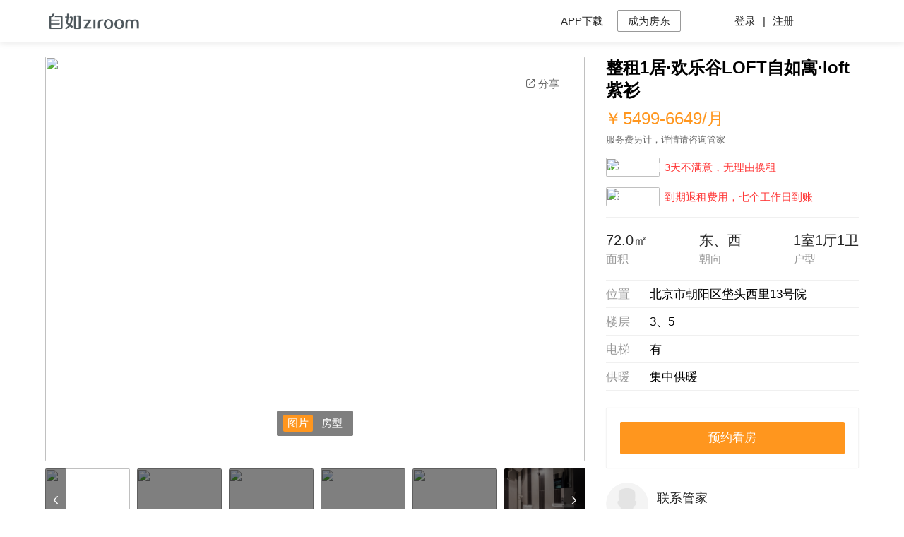

--- FILE ---
content_type: text/html;charset=UTF-8
request_url: https://www.ziroomapartment.com/houseType/getDetail/ff80808148fe297d014907f0a4ad002f.html
body_size: 47278
content:





<!DOCTYPE html>
<html lang="en">

<head>
    <meta charset="utf-8">
    <meta http-equiv="X-UA-Compatible" content="IE=edge">

    <meta property="wb:webmaster" content="6aedfa3b11557c1a">
    <meta property="qc:admins" content="445170677762127756375">
    <title>欢乐谷LOFT自如寓 整租1居·欢乐谷LOFT自如寓·loft紫衫-自如网</title>
    <link rel="icon" href="//www.ziroom.com/favicon.ico" type="image/x-icon" />
    <meta name="keywords" content="欢乐谷,垡头,CBD,北工大,十八里店,南楼梓庄,欢乐谷景区,双合,劲松,百子湾,化工,焦化厂,十里河,潘家园,分钟寺,北工大西门,九龙山,平乐园,大望路,公寓,自如寓,欢乐谷LOFT自如寓">
    <meta name="description" content="<p>北京欢乐谷自如寓拥有众多超大户型loft房间。通过对工业老厂房的时尚改造，融合后工业时代loft设计风格，创造更多的居住空间，让生活更自由舒适。</p>">
    <!-- <meta http-equiv="cache-control" content="no-cache, must-revalidate">
    <meta http-equiv="Cache-Control" content="no-transform">
    <meta http-equiv="Cache-Control" content="no-siteapp">
    <meta name="location" content="province=北京;city=北京;coord=116.395645038,39.9299857781">
    <meta name="mobile-agent" content="format=html5;url=http://www.ziroom.com/">
    <meta name="renderer" content="webkit"> -->
    <meta name="csrf-token" content="wwwssssssssssssssssssssssssssssssssss">
    <meta content="width=1152, initial-scale=1, maximum-scale=1, user-scalable=1" name="viewport">
    <link rel="dns-prefetch" href="//static8.ziroom.com">
    <link rel="dns-prefetch" href="//img.ziroom.com">
    <link rel="dns-prefetch" href="//image.ziroom.com">
    <link rel="dns-prefetch" href="//pic.ziroom.com">
    <link rel="stylesheet" href="//at.alicdn.com/t/font_1228129_b253cd1iwks.css">
    <link rel="stylesheet" href="//static8.ziroom.com/phoenix/pc/css/2019/video-js.min.css">
    <link rel="stylesheet" href="//static8.ziroom.com/phoenix/pc/css/2019/common.css">
    <!-- <link rel="stylesheet" href="http://static8.ziroom.com/phoenix/pc/css/2019/knowledge.css"> -->
    <!-- If you'd like to support IE8 (for Video.js versions prior to v7) -->
    <!--[if lt IE 9]>
    <div style="background: #eeeeee;border-bottom: 1px solid #cccccc;color: #000;padding: 15px;margin: 0;z-index: 9999;position:fixed;width:100%;height:100%;left:0;top:0;">
        您的浏览器实在<strong>&nbsp;版本过低</strong>，为了更好的体验，请
        <a href="https://browsehappy.com/" style="color: #003bb3;font-weight: bold;" target="_blank">&nbsp;升级您的浏览器&nbsp;</a>以获得更好的体验。

    </div>
    <script src="../statics/js/ieincompatible/html5shiv.js"></script>
    <script src="../statics/js/ieincompatible/respond.js"></script>
    <![endif]-->
    <!--[if lt IE 9]><script src="//static8.ziroom.com/phoenix/pc/js/lib/2019/html5.min.js"></script><![endif]-->
    <!-- <a href="javascript:;" style="color: #003bb3;font-weight: bold;"
    onclick="this.parentNode.parentNode.removeChild(this.parentNode.style.display='none');">&nbsp;点击关闭提示&nbsp;</a> -->
    <script>
        var ZRCONFIG = {
            "CSS_DOMAIN":"//static8.ziroom.com/", // css 静态服务器地址
            "JS_DOMAIN":"//static8.ziroom.com/", // js 静态服务器地址
            "DOMAIN":"//www.ziroomapartment.com/", // 接口地址域名
            "ENV":"prod", // 环境切换， test 测试环境， prod 生产
            "room_id":"ff80808148fe297d014907f0a4ad002f",  // 房间id
            "house_id":"ff80808148fe297d014907f0a4ad002f", //  房子id
            "house_type":"6", // 房子类型， 1代表 自如友家房源 自如寓的你查下
            "resblock_id":"19", // 小区id
            "city_code":"110000", // 城市code
            "resblock_name":"欢乐谷LOFT自如寓", // 小区名字
            "is_turn":0, // 是否转租 0 否  1  是否转租
            "resblockPosition":[39.868932,116.516875],  // 小区经纬度 [经度，维度]
            "passport_token":""
        };
    </script>
    <link href="//static8.ziroom.com/phoenix/pc/css/2019/detail.css?v=201908161426" rel="stylesheet">
</head>

<body>

<!-- Header  头部 -->
<header class="Z_layout_head " id="Z_layout_head">
    <div class="Z_layout_main">
        <div class="Z_container Z_header_main">
            <!-- 自如Logo -->
            <h1 class="Z_logo_box">
                <a href="/">
                    <img class="Z_logo" id="Z_logo"
                         src="//webimg.ziroom.com/a8f8d17a-229b-4246-a856-6c9aee9d7323.png" alt="">
                </a>
            </h1>
            <!-- 顶部导航 -->
            <ul class="Z_nav_box">
                
                <li><a href="#" class="ani app_download" rel="nofollow">
                    <span>APP下载</span>
                    <div class="qcode_box">
                        <i></i>
                        <img src="//static8.ziroom.com/phoenix/pc/images/qrcode/2019/free-head.png" alt="">
                        <p>扫码下载APP</p>
                    </div>
                </a></li>
                <li></li><a href="//yezhu.ziroom.com/" class="become_houser" target="_blank">成为房东</a></li>
            </ul>
            <div class="Z_login_top" id="loginEntyWrapper" style="display: none">
                <a href="javascript:;" class="Z_exit" rel="nofollow" id="zLogin">登录</a>
                <a href="javascript:;" class="Z_exit_line">|</a>
                <a href="javascript:;" class=" Z_exit" rel="nofollow" id="zRegister">注册</a>
            </div>
            <div class="Z_login_top" style="display: none" >
                <a href="//www.ziroomapartment.com/system/user/exitUser" class=" Z_headtop_tel" rel="nofollow"></a>
                <a href="//www.ziroomapartment.com/system/user/logout" class=" Z_exit" rel="nofollow" id="zLogin">退出</a>
            </div>
        </div>
    </div>
</header>

<section class="Z_container Z_main">
    <!-- 房屋基本信息模块 -->
    <section class="Z_info_main">
        <div class="Z_swiper_box" id="Z_swiper_box">
            <div class="Z_setup ">
                
                <button type="button" name="button" class="Z_setup_share Z_setup_share_btn"> <i class="iconfont iconicon_share__c_"></i>分享
                    <div class="qcode_box">
                        <i></i>
                        <img  src="https://image.ziroom.com/g2m2/M00/11/B1/CtgFCF0umDGAZXJ5AACKPlZUIbw435.png" alt="">
                        <p>微信扫码分享</p>
                    </div>
                </button>

            </div>
            <!-- 轮播图部分 -->
            <div class="Z_sliders">
                <ol class="Z_swiper_types" id="Z_swiper_types"></ol>
                <a class="prev change_btn" href="javascript:void(0)">
                    <i class="iconfont iconicon_pageturning_left_x "></i>
                </a>
                <ul>
                    
                    
                    
                        
                        <li class="Z_slider" data-type="image" data-t="图片">
                            <img src="https://image.ziroom.com/g2m3/M00/56/C1/ChAZE1-mEXWAIZj0AAPiw2pnl_0845.jpg">
                        </li>
                            
                        <li class="Z_slider" data-type="image" data-t="图片">
                            <img src="https://image.ziroom.com/g2m3/M00/56/C3/ChAZE1-mEcOAYhtdAAPFQg4W-X0497.jpg">
                        </li>
                            
                        
                        
                        <li class="Z_slider" data-type="image" data-t="图片">
                            <img src="https://image.ziroom.com/g2m3/M00/56/C1/ChAZE1-mEVOAbsGpAASKgyk7ppc353.jpg">
                        </li>
                            
                        <li class="Z_slider" data-type="image" data-t="图片">
                            <img src="https://image.ziroom.com/g2m3/M00/57/05/ChAZVF-mEfCADSkFAAPCKXlDL-U385.jpg">
                        </li>
                            
                        <li class="Z_slider" data-type="image" data-t="图片">
                            <img src="https://image.ziroom.com/g2m3/M00/56/C4/ChAZE1-mEf2ALtI4AARnQ1FePJM408.jpg">
                        </li>
                            
                        
                        
                        <li class="Z_slider" data-type="image" data-t="图片">
                            <img src="https://file.ziroom.com/g4m1/M00/05/14/ChAFB1u7nzaAfv8AAAPL21NuEHM866.jpg">
                        </li>
                            
                        
                        
                        <li class="Z_slider" data-type="image" data-t="图片">
                            <img src="https://file.ziroom.com/g4m1/M00/05/14/ChAFBlu7nzaAGJl9AATCQ31FKEo426.jpg">
                        </li>
                            
                        
                    
                    
                    <li class="Z_slider" data-type="video" data-t="房型">
                        <img  src="https://image.ziroom.com/g2m2/M00/7C/ED/CtgFCV1EFsaAUbG7AAH5fIT1gFs648.jpg">
                    </li>
                    
                </ul>
                <a class="next change_btn" href="javascript:void(0)">
                    <i class="iconfont iconicon_pageturning_right_"></i>
                </a>
            </div>
            <div class="Z_swiper_thumb">
                <a class="prev" href="javascript:void(0)">
                    <i class="iconfont iconicon_pageturning_left_x "></i>
                </a>
                <ul class="Z_swiper_thumb_inner Z_sliders_nav">
                    
                    
                        
                        <li class="active" data-index="0">
                            <img src="https://image.ziroom.com/g2m3/M00/56/C1/ChAZE1-mEXWAIZj0AAPiw2pnl_0845.jpg">
                        </li>
                        
                        <li class="active" data-index="0">
                            <img src="https://image.ziroom.com/g2m3/M00/56/C3/ChAZE1-mEcOAYhtdAAPFQg4W-X0497.jpg">
                        </li>
                        
                        
                        
                        <li class="active" data-index="1">
                            <img src="https://image.ziroom.com/g2m3/M00/56/C1/ChAZE1-mEVOAbsGpAASKgyk7ppc353.jpg">
                        </li>
                        
                        <li class="active" data-index="1">
                            <img src="https://image.ziroom.com/g2m3/M00/57/05/ChAZVF-mEfCADSkFAAPCKXlDL-U385.jpg">
                        </li>
                        
                        <li class="active" data-index="1">
                            <img src="https://image.ziroom.com/g2m3/M00/56/C4/ChAZE1-mEf2ALtI4AARnQ1FePJM408.jpg">
                        </li>
                        
                        
                        
                        <li class="active" data-index="2">
                            <img src="https://file.ziroom.com/g4m1/M00/05/14/ChAFB1u7nzaAfv8AAAPL21NuEHM866.jpg">
                        </li>
                        
                        
                        
                        <li class="active" data-index="3">
                            <img src="https://file.ziroom.com/g4m1/M00/05/14/ChAFBlu7nzaAGJl9AATCQ31FKEo426.jpg">
                        </li>
                        
                        
                    
                    <li class="" data-index="2">
                        <img src="https://image.ziroom.com/g2m2/M00/7C/ED/CtgFCV1EFsaAUbG7AAH5fIT1gFs648.jpg">
                    </li>
                    
                </ul>
                <a class="next" href="javascript:void(0)">
                    <i class="iconfont iconicon_pageturning_right_"></i>
                </a>
            </div>
        </div>
        <!-- 轮播图部分 -->

        <!-- 10号提供部分 -->
        <div class="Z_page_navs_base">
            <div id="Z_page_nav" class="Z_page_nav">
                <div class="active_line"></div>
                <ul class="clearfix Z_page_navs">
                    <li class="active" data-id="homedesc"><a href="javascript:void(0)"  nofllow>房源简介</a></li>
                    <li  data-id="rent"><a href="javascript:void(0)" nofllow>租约信息</a></li>
                    <li data-id="available" ><a href="javascript:void(0)" nofllow>可租房间</a></li>
                    <li data-id="more"><a href="javascript:void(0)" nofllow>更多房型</a></li>
                    <li data-id="around"><a href="javascript:void(0)"  nofllow>周边配套</a></li>
                </ul>
                <div class="Z_setup_nav_sharebox">
                            <span class="Z_setup_share Z_setup_share_btn"> <i class="iconfont iconicon_share__c_"></i>分享
                                <div class="qcode_box">
                                    <i></i>
                                    <img src="https://image.ziroom.com/g2m2/M00/11/B1/CtgFCF0umDGAZXJ5AACKPlZUIbw435.png" alt="">
                                    <p>微信扫码分享</p>
                                </div>
                            </span>
                    
                </div>
            </div>
        </div>
        <div class="Z_isection scrollid" id="homedesc">
            <h2 class="Z_info_title ">房源简介</h2>
            <div class="Z_rent_desc">
                <pre>
                    欢乐谷大LOFT户型系列：
■该户型为此项目面积最大的LOFT户型
■工业风设计，完整分割5米挑高双层空间
■步入式衣柜，丰富收纳空间，生活不将就
■简约厨房和独立卫生间满足生活所需

欢乐谷自如寓紧邻地铁7号线垡头站，出门300米即到便民市场和大型超市，生活气息浓郁。该项目拥有loft、开间、套间等多种户型，满足不同生活态度的需求。

爱玩爱聚的你更不要错过！700㎡超大公区拥有健身房、书吧、影音区、台球和桌上足球等公共设施，定期举行的邻里日聚餐、手工DIY和沉浸式戏剧演出让你住在欢乐谷自如寓的每天都有新体验~
                </pre>
            </div>
            <div class="Z_info_icons ">
                
                <dl>
                    <dd> <img src="https://image.ziroom.com/g2/M00/1F/BC/ChAFfVsrRvqAGkoUAAABSFaGfog896.png"/> </dd>
                    <dt>书桌</dt>
                </dl>
                
                <dl>
                    <dd> <img src="https://image.ziroom.com/g2/M00/1F/BC/ChAFfVsrRtuATiVrAAABTChYai4638.png"/> </dd>
                    <dt>椅子</dt>
                </dl>
                
                <dl>
                    <dd> <img src="https://image.ziroom.com/g2/M00/1F/B6/ChAFD1srRdWAQJEgAAADnXn25is279.png"/> </dd>
                    <dt>床垫</dt>
                </dl>
                
                <dl>
                    <dd> <img src="https://image.ziroom.com/g2/M00/1F/BE/ChAFfVsrR6aAbBI5AAADnUiAKK0453.png"/> </dd>
                    <dt>床</dt>
                </dl>
                
                <dl>
                    <dd> <img src="https://image.ziroom.com/g2m3/M00/12/8E/ChAZE15iJTyACcDFAAAFTm9fzPk333.png"/> </dd>
                    <dt>密码锁</dt>
                </dl>
                
                <dl>
                    <dd> <img src="https://image.ziroom.com/g2/M00/1F/B7/ChAFD1srRk6AcyYMAAACZqaiimU007.png"/> </dd>
                    <dt>冰箱</dt>
                </dl>
                
                <dl>
                    <dd> <img src="https://image.ziroom.com/g2/M00/1F/BF/ChAFfVsrR86AFqTAAAABSFaGfog718.png"/> </dd>
                    <dt>餐桌</dt>
                </dl>
                
                <dl>
                    <dd> <img src="https://image.ziroom.com/g2/M00/1F/C0/ChAFfVsrSCWAVZffAAAEol6tC6A591.png"/> </dd>
                    <dt>电磁炉</dt>
                </dl>
                
                <dl>
                    <dd> <img src="https://image.ziroom.com/g2/M00/1F/BD/ChAFfVsrRzqABgRkAAAD4WA0zqs538.png"/> </dd>
                    <dt>热水器</dt>
                </dl>
                
                <dl>
                    <dd> <img src="https://image.ziroom.com/g2/M00/1F/C0/ChAFfVsrSAaAMihSAAABdFSCQlQ996.png"/> </dd>
                    <dt>橱柜</dt>
                </dl>
                
            </div>
            <div class="clearfloat"></div>
        </div>
        <div class="Z_isection mt60 scrollid" id="rent">
            <h2 class="Z_info_title mb20">租约信息</h2>
            <div class="Z_info_body">
                <ul class="jiance">
                    <li><span class="info_label">可入住日期</span>  <span class="info_value">可随时入住</span></li>
                    <li><span class="info_label">签约时长</span>  <span class="info_value">可短租1-11个月 | 可长租一年</span></li>
                    <li><span class="info_label">注意事项</span>  <a class="info_value_active text_underline" alt="自如寓常见注意事项" title="自如寓常见注意事项" href="https://special.ziroom.com/2018/tpl201810/index.html?id=7419" target="_blank" >租住自如寓常见注意事项</a></li>
                </ul>
            </div>
        </div>
        <div class="Z_isection mt60 scrollid" id="available">
            <h2 class="Z_info_title mb20" >可租房间</h2>
            <div class="Z_info_body">
                
                <ul class="rent_list clearfix">
                
                    <li class="rented clearfix">
                        <div class="top">
                            <strong>A-507房间</strong>
                            <div class="price">
                                <span >¥</span>
                                <span >6649</span>
                                <span >/月</span>
                            </div>
                        </div>
                        <p class="center">
                            <span>面积72.0㎡</span>
                            <span>朝东</span>
                            <span>5层</span>
                        </p>
                        <span class="bottom" >可签约·随时入住</span>
                    </li>
                    
                    <li class="rented clearfix">
                        <div class="top">
                            <strong>A-332房间</strong>
                            <div class="price">
                                <span >¥</span>
                                <span >5499</span>
                                <span >/月</span>
                            </div>
                        </div>
                        <p class="center">
                            <span>面积67.0㎡</span>
                            <span>朝西</span>
                            <span>3层</span>
                        </p>
                        <span class="bottom" >可签约·随时入住</span>
                    </li>
                    
                    <li class="rented clearfix">
                        <div class="top">
                            <strong>A-506房间</strong>
                            <div class="price">
                                <span >¥</span>
                                <span >5499</span>
                                <span >/月</span>
                            </div>
                        </div>
                        <p class="center">
                            <span>面积72.0㎡</span>
                            <span>朝西</span>
                            <span>5层</span>
                        </p>
                        <span class="bottom" >可签约·随时入住</span>
                    </li>
                    
                    <li class="rented clearfix">
                        <div class="top">
                            <strong>A-331房间</strong>
                            <div class="price">
                                <span >¥</span>
                                <span >5499</span>
                                <span >/月</span>
                            </div>
                        </div>
                        <p class="center">
                            <span>面积67.0㎡</span>
                            <span>朝东</span>
                            <span>3层</span>
                        </p>
                        <span class="bottom" >可签约·随时入住</span>
                    </li>
                    
                    <li class="rented clearfix">
                        <div class="top">
                            <strong>A-536房间</strong>
                            <div class="price">
                                <span >¥</span>
                                <span >5499</span>
                                <span >/月</span>
                            </div>
                        </div>
                        <p class="center">
                            <span>面积67.0㎡</span>
                            <span>朝西</span>
                            <span>5层</span>
                        </p>
                        <span class="bottom" >可签约·随时入住</span>
                    </li>
                    
                </ul>
                
                
            </div>
        </div>
        <div class="Z_isection mt60 scrollid" id="more">
            <h2 class="Z_info_title mb20">更多房型</h2>
            <div class="Z_info_body">
                <div class="Z_village clearfix">
                    <div class="Z_village_img">
                        <img src="https://image.ziroom.com/g2m4/M00/D9/BA/ChAZ2GSGxaCAV-e3AARn2DtdiNQ469.jpg" alt="">
                    </div>
                    <div class="Z_village_info">
                        <h3>欢乐谷LOFT自如寓</h3>
                        <div class="desc">
                            <span>时尚工业风，双层空间loft公寓</span>
                            <span>200+房间</span>
                            <span>6种房型</span>
                        </div>
                        <div class="tags">
                            
                            <span>停车便利</span>
                            
                            <span>可养猫</span>
                            
                            <span>近地铁</span>
                            
                        </div>
                        <h5>
                            3种可签约房型
                        </h5>
                    </div>
                </div>
                
                <ul class="rent_list clearfix type-b">
                    
                    <li class="rented clearfix">
                        <a href="//www.ziroomapartment.com/houseType/getDetail/ff80808148fe297d0149089ef1590051.html" target="_blank">
                        <h1 class="top">
                            简意
                        </h1>
                        <p class="center">整租1居 22.0 ㎡</p>
                        <div class="bottom" >
                            <div class="stat-list">
                                
                                <span class="stat">可预订</span>
                                
                                <span class="stat">可签约</span>
                                
                            </div>
                            <div class="price">
                                <span >/月</span>
                                <span >
                                2599-3999
                                </span>
                                <span >¥</span>
                            </div>

                            
                                
                            
                                
                            
                        </div>
                        </a>
                    </li>
                        
                    <li class="rented clearfix">
                        <a href="//www.ziroomapartment.com/houseType/getDetail/ff80808148fe297d014908d02e960061.html" target="_blank">
                        <h1 class="top">
                            套间都市
                        </h1>
                        <p class="center">整租1居 53.0 ㎡</p>
                        <div class="bottom" >
                            <div class="stat-list">
                                
                                <span class="stat">可签约</span>
                                
                            </div>
                            <div class="price">
                                <span >/月</span>
                                <span >
                                3999-4899
                                </span>
                                <span >¥</span>
                            </div>

                            
                                
                            
                        </div>
                        </a>
                    </li>
                        
                    <li class="rented clearfix">
                        <a href="//www.ziroomapartment.com/houseType/getDetail/ff80808148fe297d014907af0bf70022.html" target="_blank">
                        <h1 class="top">
                            loft曙光
                        </h1>
                        <p class="center">整租1居 37.0 ㎡</p>
                        <div class="bottom" >
                            <div class="stat-list">
                                
                                <span class="stat">可预订</span>
                                
                                <span class="stat">可签约</span>
                                
                            </div>
                            <div class="price">
                                <span >/月</span>
                                <span >
                                4599-5099
                                </span>
                                <span >¥</span>
                            </div>

                            
                                
                            
                                
                            
                        </div>
                        </a>
                    </li>
                        
                    <li class="rented clearfix">
                        <a href="//www.ziroomapartment.com/houseType/getDetail/2c928d8470d3b7530170e17154c90413.html" target="_blank">
                        <h1 class="top">
                            复式糖果
                        </h1>
                        <p class="center">整租2居 87.0 ㎡</p>
                        <div class="bottom" >
                            <div class="stat-list">
                                
                                <span class="stat">已满房</span>
                                
                            </div>
                            <div class="price">
                                <span >/月</span>
                                <span >
                                4999-6299
                                </span>
                                <span >¥</span>
                            </div>

                            
                                
                                    <div class="mask">

                                    </div>
                                
                            
                        </div>
                        </a>
                    </li>
                        
                    <li class="rented clearfix">
                        <a href="//www.ziroomapartment.com/houseType/getDetail/ff80808148fe297d014908faf247006f.html" target="_blank">
                        <h1 class="top">
                            闲庭
                        </h1>
                        <p class="center">整租1居 53.0 ㎡</p>
                        <div class="bottom" >
                            <div class="stat-list">
                                
                                <span class="stat">已满房</span>
                                
                            </div>
                            <div class="price">
                                <span >/月</span>
                                <span >
                                3299-5099
                                </span>
                                <span >¥</span>
                            </div>

                            
                                
                                    <div class="mask">

                                    </div>
                                
                            
                        </div>
                        </a>
                    </li>
                        
                </ul>
                
            </div>

            <div class="Z_house_more">查看更多</div>
        </div>


        <!-- 10号提供部分 -->
    </section>

    <!-- 右侧边栏 -->
    <aside class="Z_info_aside" >
        <h3 class="Z_name">
            <!-- <i class="status iconicon_book"></i> -->
            整租1居·欢乐谷LOFT自如寓·loft紫衫
        </h3>
        <div class="Z_price">
            <span class="rmb">￥</span>
            <!-- <span class="price double">
              <span >3999</span>
              <span >-</span>
              <span >5500</span>
            </span> -->
            <span class="price single">
                
                5499-6649
                  </span>
            <span class="unit">/月</span>
        </div>
        <p class="price_rule">服务费另计，详情请咨询管家</p>
        <ul class="Z_activity">
            
                <li class="active"</li>
                    <div class="tips">
                        <img src="https://image.ziroom.com/g2m3/M00/65/B7/ChAZE17WABmAUacbAAFJT3SHSLU252.png">
                        <p>3天无忧换租</p>
                    </div>
                
                
                    <a href="javascript:;">3天不满意，无理由换租</a>
                
                </li>
                
                <li class="active"</li>
                    <div class="tips">
                        <img src="https://image.ziroom.com/g2m3/M00/66/28/ChAZVF7WCAaATC0GAAFJT3SHSLU697.png">
                        <p>退费无忧</p>
                    </div>
                
                
                    <a href="javascript:;">到期退租费用，七个工作日到账</a>
                
                </li>
                
        </ul>
        <div class="Z_home_info">
            <div class="Z_home_b clearfix">
                <dl class="">
                    <dd>72.0㎡</dd>
                    <dt>面积</dt>
                </dl>
                <dl class="">
                    <dd>东、西</dd>
                    <dt>朝向</dt>
                </dl>
                <dl class="">
                    <dd>1室1厅1卫</dd>
                    <dt>户型</dt>
                </dl>
            </div>
            <ul class="Z_home_o">
                <li>
                    <span class="la">位置</span><span class="va" title="北京市朝阳区垡头西里13号院">北京市朝阳区垡头西里13号院</span>
                </li>
                <li>
                    <span class="la">楼层</span><span class="va" title="3、5">3、5</span>
                </li>
                <li>
                    <span class="la">电梯</span><span class="va" title="1">有</span>
                </li>
                <li>
                    <span class="la">供暖</span><span class="va" title="集中供暖">集中供暖</span>
                </li>
            </ul>
            <div class="Z_down" id="Z_down">
                <i class="iconfont iconicon_unfold__c_"></i>
            </div>
            <div id="aside_scrollbase"></div>
            <div id="aside_fixed">
                <div class="Z_order">
                    <h5>整租1居·欢乐谷LOFT自如寓·loft紫衫</h5>
                    <p class="Z_order_p">
                        <span class="rmb">￥</span>
                        <span class="">5499-6649</span>
                        <span class="unit">/月</span>
                    </p>
                        <a href="javascript:void(0)" class="Z_prelook active" >预约看房</a>
                    
                </div>
                <div class="Z_keeper">
                    <div class="Z_keeper_img">
                        <img src="//static8.ziroom.com/phoenix/pc/images/2019/guanjia.png" alt="">
                    </div>
                    <div class="Z_keeper_info">
                        <p class="n">联系管家</p>
                        <p class="t">4001001111转776699</p>
                    </div>
                </div>
                <div class="Z_qcode">
                    <span class="Z_close"><i class="iconfont iconicon_shut_x"></i></span>
                    <img class="qcode_normal" id="qcode_normal" src="//static8.ziroom.com/phoenix/pc/images/qrcode/2019/free-head.png" alt="">
                    <div class="down_tip">
                        <p>扫码下载自如APP</p>
                        <p>即时接收房源优惠及订阅信息～</p>
                    </div>
                    <p class="clearfloat"></p>
                </div>
            </div>

        </div>


    </aside>
    <div class="clearfloat"></div>
</section>
<div class="Z_isection Z_container mt60 scrollid" id="around">
    <h2 class="Z_info_title mb20">周边配套</h2>
    <div class="Z_info_body">
        <!-- 地图部分 -->
        <section class="Z_info_map Z_container">
            <div class="Z_map_search_main">
                <div class="map_nav" id="map_nav">
                    <span class="nav_item active">上班通勤</span>
                    <span class="nav_item">周边配套</span>
                </div>
                <div class="map_box">
                    <div class="work map_search_item active">
                        <div class="gongsi">
                            <label for="mapvalue"> <span class="la">公司</span> <input type="text" name="" placeholder="请设置你的公司" id="mapvalue"  value=""></label>
                            <div class="search_results" >
                            </div>
                        </div>
                        <ul class="ways" id="ways">
                            <li data-key="1" class="active">公交</li>
                            <li data-key="2">步行</li>
                            <li data-key="4">驾车</li>
                        </ul>
                        <div class="line_content" id="line_content"></div>
                    </div>
                    <div class="nearby  map_search_item ">
                        <ul class="nearby_nav clearfloat" id="nearby_Nav">
                            <li data-key="交通" class="active">交通</li>
                            <li data-key="商场,超市">商超</li>
                            <li data-key="学校">教育</li>
                            <li data-key="餐饮">餐饮</li>
                            <li data-key="金融">金融</li>
                            <li data-key="医院">医疗</li>
                        </ul>
                        <div class="waychange">
                            <span class="act" data-way="1">地铁</span>
                            <span data-way="2">公交</span>
                        </div>
                        <div class="seach_content" id="seach_content">

                        </div>
                    </div>
                </div>
                <div class="data_from">数据来源于百度地图</div>
            </div>
            <div class="Z_info_map_main"  id="baiduMap">

            </div>
        </section>
        <!-- 地图部分 -->
    </div>
</div>

<!-- 房源推荐 -->
<div class="Z_container Z_bread mt60">
    首页/北京自如寓/欢乐谷LOFT自如寓/ <span class="current">整租1居·欢乐谷LOFT自如寓·loft紫衫</span>
    <!-- <a href="##" class="deal_error">房源纠错</a> -->
</div>
<div class="Z_isection Z_container">
    <h2 class="Z_info_title mb30 mt30">推荐房源</h2>
    <div class="Z_info_body">
        <ul class="Z_house_list">
            
            <li class="Z_house_item">
                <div class="Z_house_img">
                    <a href="//www.ziroomapartment.com/houseType/getDetail/8af5c30b68ae779801692cdc20ea0043.html" target="_blank"><img src="https://image.ziroom.com/g2m4/M00/69/96/ChAZYWbsBQuASQrbAAReu3UfNO4937.jpg" alt="" ></a>
                </div>
                <div class="Z_house_info">
                    <h5><a href="//www.ziroomapartment.com/houseType/getDetail/8af5c30b68ae779801692cdc20ea0043.html" target="_blank">广渠门自如寓·套间布丁</a></h5>
                    <div class="price">
                        <span class="rmb">¥</span>
                        <span>4800</span>
                        <span class="unit">/月起</span>
                    </div>
                    <div class="Z_house_baseinfo  clearfix">
                        <span>整租1居</span>
                        <span>27.0 ㎡</span>
                    </div>
                </div>
            </li>
            
            <li class="Z_house_item">
                <div class="Z_house_img">
                    <a href="//www.ziroomapartment.com/houseType/getDetail/8af5c12f60accc160160e96220a63c02.html" target="_blank"><img src="https://image.ziroom.com/g2m3/M00/84/55/ChAZVF-_RiWAblslAAdGDQ641tU402.jpg" alt="" ></a>
                </div>
                <div class="Z_house_info">
                    <h5><a href="//www.ziroomapartment.com/houseType/getDetail/8af5c12f60accc160160e96220a63c02.html" target="_blank">五道口自如寓·loft银杏</a></h5>
                    <div class="price">
                        <span class="rmb">¥</span>
                        <span>5700</span>
                        <span class="unit">/月起</span>
                    </div>
                    <div class="Z_house_baseinfo  clearfix">
                        <span>整租1居</span>
                        <span>27.0 ㎡</span>
                    </div>
                </div>
            </li>
            
            <li class="Z_house_item">
                <div class="Z_house_img">
                    <a href="//www.ziroomapartment.com/houseType/getDetail/2c929093867df8be01867e1f3a77007d.html" target="_blank"><img src="https://image.ziroom.com/g2m4/M00/BB/68/ChAZYWP_E-uAINtZAAQFPHbMUOE415.jpg" alt="" ></a>
                </div>
                <div class="Z_house_info">
                    <h5><a href="//www.ziroomapartment.com/houseType/getDetail/2c929093867df8be01867e1f3a77007d.html" target="_blank">东四文沁阁自如寓·映日</a></h5>
                    <div class="price">
                        <span class="rmb">¥</span>
                        <span>3900</span>
                        <span class="unit">/月起</span>
                    </div>
                    <div class="Z_house_baseinfo  clearfix">
                        <span>整租1居</span>
                        <span>16.0 ㎡</span>
                    </div>
                </div>
            </li>
            
        </ul>
    </div>
</div>
    
<!-- 弹窗部分 -->
<div class="Z_swiper_box" id="Z_swiper_box2" style="display:none;">
    <a href="javascript:void(0)" class="swiper_close" id="swiper_close">
        <i class="iconfont iconicon_shut__c"></i>
    </a>
    <a class="prev" href="javascript:void(0)" no-nofllow>
        <i class="iconfont iconicon_pageturning_left_x "></i>
    </a>
    <a class="next" href="javascript:void(0)">
        <i class="iconfont iconicon_pageturning_right_"></i>
    </a>
    <div class="Z_sliders">
        <ul>
            
            
                
                    <li class="Z_slider" data-index="0" data-type="卧室">
                        <img src="https://image.ziroom.com/g2m3/M00/56/C1/ChAZE1-mEXWAIZj0AAPiw2pnl_0845.jpg">
                    </li>
                
                    <li class="Z_slider" data-index="0" data-type="卧室">
                        <img src="https://image.ziroom.com/g2m3/M00/56/C3/ChAZE1-mEcOAYhtdAAPFQg4W-X0497.jpg">
                    </li>
                
            
                
                    <li class="Z_slider" data-index="1" data-type="厨房">
                        <img src="https://image.ziroom.com/g2m3/M00/56/C1/ChAZE1-mEVOAbsGpAASKgyk7ppc353.jpg">
                    </li>
                
                    <li class="Z_slider" data-index="1" data-type="厨房">
                        <img src="https://image.ziroom.com/g2m3/M00/57/05/ChAZVF-mEfCADSkFAAPCKXlDL-U385.jpg">
                    </li>
                
                    <li class="Z_slider" data-index="1" data-type="厨房">
                        <img src="https://image.ziroom.com/g2m3/M00/56/C4/ChAZE1-mEf2ALtI4AARnQ1FePJM408.jpg">
                    </li>
                
            
                
                    <li class="Z_slider" data-index="2" data-type="卫生间">
                        <img src="https://file.ziroom.com/g4m1/M00/05/14/ChAFB1u7nzaAfv8AAAPL21NuEHM866.jpg">
                    </li>
                
            
                
                    <li class="Z_slider" data-index="3" data-type="起居室">
                        <img src="https://file.ziroom.com/g4m1/M00/05/14/ChAFBlu7nzaAGJl9AATCQ31FKEo426.jpg">
                    </li>
                
            
            
            <li class="Z_slider" data-index="2" data-type="户型">
                <img src="https://image.ziroom.com/g2m2/M00/7C/ED/CtgFCV1EFsaAUbG7AAH5fIT1gFs648.jpg">
            </li>
            
        </ul>
    </div>

    <div class="homeattr" id="homeattr"></div>


    <div class="Z_swiper_thumb">
        <ul class="Z_swiper_thumb_inner Z_sliders_nav">
            
            
                
                    <li class="Z_slider" data-index="0" >
                        <img src="https://image.ziroom.com/g2m3/M00/56/C1/ChAZE1-mEXWAIZj0AAPiw2pnl_0845.jpg">
                    </li>
                
                    <li class="Z_slider" data-index="0" >
                        <img src="https://image.ziroom.com/g2m3/M00/56/C3/ChAZE1-mEcOAYhtdAAPFQg4W-X0497.jpg">
                    </li>
                
            
                
                    <li class="Z_slider" data-index="1" >
                        <img src="https://image.ziroom.com/g2m3/M00/56/C1/ChAZE1-mEVOAbsGpAASKgyk7ppc353.jpg">
                    </li>
                
                    <li class="Z_slider" data-index="1" >
                        <img src="https://image.ziroom.com/g2m3/M00/57/05/ChAZVF-mEfCADSkFAAPCKXlDL-U385.jpg">
                    </li>
                
                    <li class="Z_slider" data-index="1" >
                        <img src="https://image.ziroom.com/g2m3/M00/56/C4/ChAZE1-mEf2ALtI4AARnQ1FePJM408.jpg">
                    </li>
                
            
                
                    <li class="Z_slider" data-index="2" >
                        <img src="https://file.ziroom.com/g4m1/M00/05/14/ChAFB1u7nzaAfv8AAAPL21NuEHM866.jpg">
                    </li>
                
            
                
                    <li class="Z_slider" data-index="3" >
                        <img src="https://file.ziroom.com/g4m1/M00/05/14/ChAFBlu7nzaAGJl9AATCQ31FKEo426.jpg">
                    </li>
                
            
            
                <li class="Z_slider" data-index="2" >
                    <img src="https://image.ziroom.com/g2m2/M00/7C/ED/CtgFCV1EFsaAUbG7AAH5fIT1gFs648.jpg">
                </li>
            
        </ul>
    </div>
</div>
<!-- FOOTER 底部-->
<footer>
    <div class="Z_section_fade">
        <div class="Z_container Z_footer_nav ">
            <ul class="clearfix">
                
            </ul>
        </div>
        <div class="Z_hr"></div>
        <div class="Z_container  Z_footer_tab">
            <div class="Z_footer_tab_header">
                <ul class="clearfix tab_head">
                    
                </ul>
            </div>
            <div class="Z_footer_tab_body">
                <div class="Z_footer_tab_content tab_body">
                
                </div>
            </div>
        </div>
        <div class="Z_hr" ></div>
        <div class="Z_container  Z_zrinfo">
            <img class="z_logo_footer" src="//static8.ziroom.com/phoenix/pc/images/2019/ziroom_logo_slogan_color_2.png" alt="">
            <div class="Z_pr">
                <p></p>
            </div>
            <div class="business">
                <a key="553dfddf58725379d18ae6b4"  logo_size="124x47" logo_type="business" href="//v.pinpaibao.com.cn/authenticate/cert/?site=www.ziroom.com&amp;at=business" target="_blank">
                    <script src="//static.anquan.org/static/outer/js/aq_auth.js"></script>
                    <b id="aqLogoYMEGV" style="display: none;"></b>
                </a>
                <a class="zhizhao" href="//special.ziroom.com/2018/tpl201810/index.html?id=4232" target="_blank" class="zhizhao">营业执照</a>
            </div>
        </div>
    </div>
</footer>
<!-- FOOTER -->
<script src="//api.map.baidu.com/api?v=2.0&ak=CB9b776692623d30a148b5c5dc2b75a6&callback=initMap" charset="utf-8"></script>
<script type="text/javascript" src="//static8.ziroom.com/phoenix/pc/js/2019/lib/jquery.min.1.9.0.js"></script>
<script type="text/javascript" src="//static8.ziroom.com/fecommon/library/polyfill/polyfill.min.js"></script>
<script src="//static8.ziroom.com/phoenix/pc/js/2019/lib/layer.js"></script>
<script src='//static8.ziroom.com/phoenix/pc/js/2019/lib/jquery.lazyload.min.js'></script>
<script src='//static8.ziroom.com/phoenix/pc/js/2019/lib/jquery.SuperSlide.2.1.3.js'></script>
<script src='//static8.ziroom.com/phoenix/pc/js/2019/lib/jquery.cookie.min.js'></script>
<script src="//static8.ziroom.com/phoenix/pc/js/2019/lib/videojs-ie8.min.js"></script>
<script src='//static8.ziroom.com/phoenix/pc/js/2019/lib/video.min.js'></script>
<script>
    // var _hmt = _hmt || [];
    // (function() {
    // var hm = document.createElement("script");
    // hm.src = "https://hm.baidu.com/hm.js?4f083817a81bcb8eed537963fc1bbf10";
    // var s = document.getElementsByTagName("script")[0];
    // s.parentNode.insertBefore(hm, s);
    // })();
</script>
<script type="text/javascript" src="//static8.ziroom.com/phoenix/pc/js/2019/detail.js?v=201908161426"></script>
</body>


</html>


--- FILE ---
content_type: text/css
request_url: https://at.alicdn.com/t/font_1228129_b253cd1iwks.css
body_size: 7129
content:
@font-face {font-family: "iconfont";
  src: url('//at.alicdn.com/t/font_1228129_b253cd1iwks.eot?t=1560214899723'); /* IE9 */
  src: url('//at.alicdn.com/t/font_1228129_b253cd1iwks.eot?t=1560214899723#iefix') format('embedded-opentype'), /* IE6-IE8 */
  url('[data-uri]') format('woff2'),
  url('//at.alicdn.com/t/font_1228129_b253cd1iwks.woff?t=1560214899723') format('woff'),
  url('//at.alicdn.com/t/font_1228129_b253cd1iwks.ttf?t=1560214899723') format('truetype'), /* chrome, firefox, opera, Safari, Android, iOS 4.2+ */
  url('//at.alicdn.com/t/font_1228129_b253cd1iwks.svg?t=1560214899723#iconfont') format('svg'); /* iOS 4.1- */
}

.iconfont {
  font-family: "iconfont" !important;
  font-size: 16px;
  font-style: normal;
  -webkit-font-smoothing: antialiased;
  -moz-osx-font-smoothing: grayscale;
}

.iconicon_pitchon__c:before {
  content: "\e727";
}

.iconicon_share__c_:before {
  content: "\e729";
}

.iconicon_heart_outline__c:before {
  content: "\e72f";
}

.iconicon_heart_outline__c_:before {
  content: "\e72a";
}

.iconlabel_deepbreathing:before {
  content: "\e72b";
}

.iconicon_forsale__c_:before {
  content: "\e72c";
}

.iconicon_reserve__c:before {
  content: "\e72d";
}

.iconicon_sign__c:before {
  content: "\e72e";
}

.iconicon_sublet__c:before {
  content: "\e730";
}

.iconicon_shut_x:before {
  content: "\e731";
}

.iconicon_shut__c:before {
  content: "\e732";
}

.iconicon_pageturning_right_:before {
  content: "\e733";
}

.iconicon_pageturning_left_x:before {
  content: "\e734";
}

.iconicon_unfold__c_:before {
  content: "\e73d";
}

.iconbingxiang:before {
  content: "\e743";
}

.iconchuangdian:before {
  content: "\e744";
}

.iconbigualu:before {
  content: "\e745";
}

.iconchaji:before {
  content: "\e746";
}

.iconjidinghe:before {
  content: "\e747";
}

.iconguizi:before {
  content: "\e748";
}

.iconchuang:before {
  content: "\e749";
}

.iconmoren:before {
  content: "\e74a";
}

.icondiancilu:before {
  content: "\e74b";
}

.iconluyouqi:before {
  content: "\e74c";
}

.iconyizi:before {
  content: "\e74d";
}

.icondianshan:before {
  content: "\e74e";
}

.iconxiyiji:before {
  content: "\e74f";
}

.iconshujia:before {
  content: "\e750";
}

.icondiannuanqi:before {
  content: "\e751";
}

.iconreshuiqi:before {
  content: "\e752";
}

.iconpaiqishan:before {
  content: "\e753";
}

.iconshafa:before {
  content: "\e754";
}

.iconzhinengsuo:before {
  content: "\e755";
}

.icondianshi:before {
  content: "\e756";
}

.iconyuba:before {
  content: "\e757";
}

.iconweibolu:before {
  content: "\e758";
}

.iconzhongyangkongtiao:before {
  content: "\e759";
}

.iconyigui:before {
  content: "\e75a";
}

.iconyouyanji:before {
  content: "\e75b";
}

.iconreshuihu:before {
  content: "\e75c";
}

.iconzhuozi:before {
  content: "\e75d";
}



--- FILE ---
content_type: application/javascript
request_url: https://static8.ziroom.com/phoenix/pc/js/2019/detail.js?v=201908161426
body_size: 23598
content:
!function(e){var t={};function n(o){if(t[o])return t[o].exports;var i=t[o]={i:o,l:!1,exports:{}};return e[o].call(i.exports,i,i.exports,n),i.l=!0,i.exports}n.m=e,n.c=t,n.d=function(e,t,o){n.o(e,t)||Object.defineProperty(e,t,{enumerable:!0,get:o})},n.r=function(e){"undefined"!=typeof Symbol&&Symbol.toStringTag&&Object.defineProperty(e,Symbol.toStringTag,{value:"Module"}),Object.defineProperty(e,"__esModule",{value:!0})},n.t=function(e,t){if(1&t&&(e=n(e)),8&t)return e;if(4&t&&"object"==typeof e&&e&&e.__esModule)return e;var o=Object.create(null);if(n.r(o),Object.defineProperty(o,"default",{enumerable:!0,value:e}),2&t&&"string"!=typeof e)for(var i in e)n.d(o,i,function(t){return e[t]}.bind(null,i));return o},n.n=function(e){var t=e&&e.__esModule?function(){return e.default}:function(){return e};return n.d(t,"a",t),t},n.o=function(e,t){return Object.prototype.hasOwnProperty.call(e,t)},n.p="./",n(n.s="kQ3o")}({"/8Uf":function(e,t,n){"use strict";t.__esModule=!0,t.login=function(){var e=ZRCONFIG.ENV,t=o[e]+"login.html?return_url=",n=window.location.href;window.location.href=t+encodeURIComponent(n)},t.register=function(){var e=ZRCONFIG.ENV,t=o[e]+"register.html";window.location.href=t};var o={prod:"//passport.ziroom.com/",qprod:"http://passport.q.ziroom.com/",test:"http://passport.t.ziroom.com/"}},"24F5":function(e,t){},"2SVd":function(e,t,n){"use strict";e.exports=function(e){return/^([a-z][a-z\d\+\-\.]*:)?\/\//i.test(e)}},"3UwV":function(e,t,n){"use strict";n("tOvF");var o=n("XygH");!function(e){var t={},n=e(this),i=!0;e.fn.extend({LookHouse:function(o){window.layer?layer.open({type:1,shade:.8,area:["486px","510px"],title:!1,skin:"layer-class",closeBtn:2,scrollbar:!1,shadeClose:!0,content:'\n                  <div class="Z_look" id="Z_look">\n                      <div class="Z_lookpre">\n                          <h3>咨询约看</h3>\n                          <p class="tip">我们保证您的信息安全，请放心</p>\n                          <input type="text" placeholder="请输入您的姓名" name="name" maxlength="10" class="Z_look_input" value="'+(o?o.username:"")+'">\n                          <input type="text" placeholder="请输入您的手机号" name="tel" maxlength="11" class="Z_look_input" value="'+(o?o.phone:"")+'">\n                          <div class="errortip"></div>\n                          <div class="look_submit" id="look_submit">\n                              提交约看\n                          </div>\n                      </div>\n                      <div class="Z_looksuccess">\n                          <h3>提交成功</h3>\n                          <p class="tip">管家会尽快联系您确认看房时间和地点</p>\n                          <div class="Z_lookimg">\n                              <img class="qcode_normal" src="'+e("#qcode_normal").attr("src")+'" />\n                              <p>提前下载APP 约看更方便</p>\n                          </div>\n                      </div>\n                  </div>',cancel:function(){},success:function(){t.nameInput=e("#Z_look").find('input[name="name"]'),t.telInput=e("#Z_look").find('input[name="tel"]'),t.errorTip=e("#Z_look").find(".errortip"),e("#look_submit").click((function(){n.Validate()}))}}):console.error("need layer.js suppert")},Validate:function(){if(!i)return!1;var n=t.nameInput.val().replace(/</g,"&lt;").replace(/>/g,"&gt;"),r=t.telInput.val().replace(/</g,"&lt;").replace(/>/g,"&gt;");return n?(t.errorTip.html(""),r?(t.errorTip.html(""),/^1[0-9]{10}$/.test(r)?(t.errorTip.html(""),i=!1,void(0,o.visitHouse)({userName:n,phoneNum:r,projectId:ZRCONFIG.resblock_id,businessFromPlatform:2}).then((function(t){console.log(t,"result..."),i=!0,200==t.code?(console.log(t,"result..."),e(".Z_looksuccess").show(),e(".Z_lookpre").hide()):layer.msg(t.message)}),(function(){i=!0})).catch((function(e){i=!0}))):(t.errorTip.html("手机号格式错误！"),!1)):(t.errorTip.html("请输入您的手机号，我们保证您的信息安全！"),!1)):(t.errorTip.html("请输入您的称呼，我们保证您的信息安全！"),!1)}})}(jQuery)},"5oMp":function(e,t,n){"use strict";e.exports=function(e,t){return t?e.replace(/\/+$/,"")+"/"+t.replace(/^\/+/,""):e}},"7Qib":function(e,t,n){"use strict";t.__esModule=!0,t.IEVersion=function(){var e=navigator.userAgent,t=e.indexOf("compatible")>-1&&e.indexOf("MSIE")>-1,n=e.indexOf("Edge")>-1&&!t,o=e.indexOf("Trident")>-1&&e.indexOf("rv:11.0")>-1;if(t){new RegExp("MSIE (\\d+\\.\\d+);").test(e);var i=parseFloat(RegExp.$1);return 7==i?7:8==i?8:9==i?9:10==i?10:6}return n||o?11:-1},t.Slider=function(e,t,n,o){o=Object.assign({},{delayTime:600,interTime:3e3,animate:"leftLoop"},o);t=t||"swing";var i=$(e).find(".Z_slider").length,r=$(e).find(".Z_slider_progress_inner"),a=$(e).find(".Z_slider_progress").width(),s=!0,c=0;r.animate({width:1/i*150+"px"},200,t);$(e).slide({titCell:".Z_sliders_nav li",mainCell:".Z_sliders ul",autoPlay:!1,delayTime:o.delayTime,interTime:o.interTime,trigger:"click",effect:o.animate,defaultIndex:o.defaultIndex||0,startFun:function(e,o){if(s)return s=!1,n&&n(e,c,t,o),!1;0==c&&e==i-1&&(r.stop(!0,!0).animate({width:0},500,t,(function(){r.css({width:"100%",left:"100%"}).stop(!0,!0).animate({left:0},500,t)})),c=e),c==i-1&&0==e?r.stop(!0,!0).animate({left:"100%"},500,(function(){r.css({width:0,left:0}).stop(!0,!0).animate({width:1/i*a+"px"},500,t)})):r.stop(!0,!0).animate({width:(e+1)/i*a+"px"},800,t),n&&n(e,c,t,o),c=e}})},t.placeholdeInit=function(){"placeholder"in document.createElement("input")||$("[placeholder]").focus((function(){var e=$(this);e.val()==e.attr("placeholder")&&(e.val(""),e.removeClass("placeholder"),"password"===e.attr("oldType")&&e.attr({type:"password"}))})).blur((function(){var e=$(this);""!=e.val()&&e.val()!=e.attr("placeholder")||(e.addClass("placeholder"),e.val(e.attr("placeholder")),"password"===e.attr("type")&&e.attr({type:"text",oldType:"password"}))})).blur()},t.DownSelect=function(e,t){$(e).hover((function(){$(t).stop(!0,!0).slideDown(300,"swing")}),(function(){$(t).stop(!0,!0).slideUp(300,"swing")}))},t.Tabs=function(e){var t=$(e).find(".tab_head").children(),n=$(e).find(".tab_body").children();t.on("click",(function(){$(this).addClass("active").siblings().removeClass("active"),n.eq($(this).index()).show().siblings().hide()}))},t.addHistory=function(e,t){var n=JSON.parse(localStorage.getItem("history"))||[];-1==n.indexOf(e)&&(n.unshift(e),n.splice(10));localStorage.setItem("history",JSON.stringify(n))},t.registerScrollEvent=function(){function e(){(document.documentElement.scrollTop||document.body.scrollTop)>60?($("#Z_layout_head").addClass("Z_layout_head_active"),$("#Z_logo").attr("src","https://webimg.ziroom.com/8784bda4-3d5a-4f8b-9cee-bddd37f613c5.png")):($("#Z_layout_head").removeClass("Z_layout_head_active"),$("#Z_logo").attr("src","https://webimg.ziroom.com/2c576d2b-a67a-49fb-bfb0-a52aea2d55fb.png"))}e(),window.onscroll=e},t.DESen=function(e,t){var n=arguments.length>2&&void 0!==arguments[2]?arguments[2]:{},o=(n=JSON.stringify(n),CryptoJS.enc.Utf8.parse(e)),i=CryptoJS.enc.Utf8.parse(t),r=CryptoJS.DES.encrypt(n,o,{iv:i,mode:CryptoJS.mode.CBC,padding:CryptoJS.pad.Pkcs7});return r.ciphertext.toString()},t.htmlEncodeByRegExp=function(e){if(0===e.length)return"";return(""+e).replace(/&/g,"&amp;").replace(/</g,"&lt;").replace(/>/g,"&gt;").replace(/ /g,"&nbsp;").replace(/\'/g,"&#39").replace(/\"/g,"&quot;").replace(/\//g,"&#x2F;")},t.startObserving=function(e){var t=arguments.length>1&&void 0!==arguments[1]?arguments[1]:0,n=arguments[2],o=new IntersectionObserver((function(e){e.forEach((function(e){n(e.isIntersecting)}))}),{threshold:t});o.observe(e),window.addEventListener("beforeunload",(function(){o.unobserve(e),console.log("停止监听元素")}))}},"8oxB":function(e,t){var n,o,i=e.exports={};function r(){throw new Error("setTimeout has not been defined")}function a(){throw new Error("clearTimeout has not been defined")}function s(e){if(n===setTimeout)return setTimeout(e,0);if((n===r||!n)&&setTimeout)return n=setTimeout,setTimeout(e,0);try{return n(e,0)}catch(t){try{return n.call(null,e,0)}catch(t){return n.call(this,e,0)}}}!function(){try{n="function"==typeof setTimeout?setTimeout:r}catch(e){n=r}try{o="function"==typeof clearTimeout?clearTimeout:a}catch(e){o=a}}();var c,l=[],p=!1,u=-1;function f(){p&&c&&(p=!1,c.length?l=c.concat(l):u=-1,l.length&&d())}function d(){if(!p){var e=s(f);p=!0;for(var t=l.length;t;){for(c=l,l=[];++u<t;)c&&c[u].run();u=-1,t=l.length}c=null,p=!1,function(e){if(o===clearTimeout)return clearTimeout(e);if((o===a||!o)&&clearTimeout)return o=clearTimeout,clearTimeout(e);try{o(e)}catch(t){try{return o.call(null,e)}catch(t){return o.call(this,e)}}}(e)}}function h(e,t){this.fun=e,this.array=t}function m(){}i.nextTick=function(e){var t=new Array(arguments.length-1);if(arguments.length>1)for(var n=1;n<arguments.length;n++)t[n-1]=arguments[n];l.push(new h(e,t)),1!==l.length||p||s(d)},h.prototype.run=function(){this.fun.apply(null,this.array)},i.title="browser",i.browser=!0,i.env={},i.argv=[],i.version="",i.versions={},i.on=m,i.addListener=m,i.once=m,i.off=m,i.removeListener=m,i.removeAllListeners=m,i.emit=m,i.prependListener=m,i.prependOnceListener=m,i.listeners=function(e){return[]},i.binding=function(e){throw new Error("process.binding is not supported")},i.cwd=function(){return"/"},i.chdir=function(e){throw new Error("process.chdir is not supported")},i.umask=function(){return 0}},"9rSQ":function(e,t,n){"use strict";var o=n("xTJ+");function i(){this.handlers=[]}i.prototype.use=function(e,t){return this.handlers.push({fulfilled:e,rejected:t}),this.handlers.length-1},i.prototype.eject=function(e){this.handlers[e]&&(this.handlers[e]=null)},i.prototype.forEach=function(e){o.forEach(this.handlers,(function(t){null!==t&&e(t)}))},e.exports=i},BEtg:function(e,t){
/*!
 * Determine if an object is a Buffer
 *
 * @author   Feross Aboukhadijeh <https://feross.org>
 * @license  MIT
 */
e.exports=function(e){return null!=e&&null!=e.constructor&&"function"==typeof e.constructor.isBuffer&&e.constructor.isBuffer(e)}},CgaS:function(e,t,n){"use strict";var o=n("JEQr"),i=n("xTJ+"),r=n("9rSQ"),a=n("UnBK");function s(e){this.defaults=e,this.interceptors={request:new r,response:new r}}s.prototype.request=function(e){"string"==typeof e&&(e=i.merge({url:arguments[0]},arguments[1])),(e=i.merge(o,{method:"get"},this.defaults,e)).method=e.method.toLowerCase();var t=[a,void 0],n=Promise.resolve(e);for(this.interceptors.request.forEach((function(e){t.unshift(e.fulfilled,e.rejected)})),this.interceptors.response.forEach((function(e){t.push(e.fulfilled,e.rejected)}));t.length;)n=n.then(t.shift(),t.shift());return n},i.forEach(["delete","get","head","options"],(function(e){s.prototype[e]=function(t,n){return this.request(i.merge(n||{},{method:e,url:t}))}})),i.forEach(["post","put","patch"],(function(e){s.prototype[e]=function(t,n,o){return this.request(i.merge(o||{},{method:e,url:t,data:n}))}})),e.exports=s},DfZB:function(e,t,n){"use strict";e.exports=function(e){return function(t){return e.apply(null,t)}}},HSsa:function(e,t,n){"use strict";e.exports=function(e,t){return function(){for(var n=new Array(arguments.length),o=0;o<n.length;o++)n[o]=arguments[o];return e.apply(t,n)}}},JEQr:function(e,t,n){"use strict";(function(t){var o=n("xTJ+"),i=n("yK9s"),r={"Content-Type":"application/x-www-form-urlencoded"};function a(e,t){!o.isUndefined(e)&&o.isUndefined(e["Content-Type"])&&(e["Content-Type"]=t)}var s,c={adapter:(("undefined"!=typeof XMLHttpRequest||void 0!==t)&&(s=n("tQ2B")),s),transformRequest:[function(e,t){return i(t,"Content-Type"),o.isFormData(e)||o.isArrayBuffer(e)||o.isBuffer(e)||o.isStream(e)||o.isFile(e)||o.isBlob(e)?e:o.isArrayBufferView(e)?e.buffer:o.isURLSearchParams(e)?(a(t,"application/x-www-form-urlencoded;charset=utf-8"),e.toString()):o.isObject(e)?(a(t,"application/json;charset=utf-8"),JSON.stringify(e)):e}],transformResponse:[function(e){if("string"==typeof e)try{e=JSON.parse(e)}catch(e){}return e}],timeout:0,xsrfCookieName:"XSRF-TOKEN",xsrfHeaderName:"X-XSRF-TOKEN",maxContentLength:-1,validateStatus:function(e){return e>=200&&e<300}};c.headers={common:{Accept:"application/json, text/plain, */*"}},o.forEach(["delete","get","head"],(function(e){c.headers[e]={}})),o.forEach(["post","put","patch"],(function(e){c.headers[e]=o.merge(r)})),e.exports=c}).call(this,n("8oxB"))},LYNF:function(e,t,n){"use strict";var o=n("OH9c");e.exports=function(e,t,n,i,r){var a=new Error(e);return o(a,t,n,i,r)}},Lmem:function(e,t,n){"use strict";e.exports=function(e){return!(!e||!e.__CANCEL__)}},MLWZ:function(e,t,n){"use strict";var o=n("xTJ+");function i(e){return encodeURIComponent(e).replace(/%40/gi,"@").replace(/%3A/gi,":").replace(/%24/g,"$").replace(/%2C/gi,",").replace(/%20/g,"+").replace(/%5B/gi,"[").replace(/%5D/gi,"]")}e.exports=function(e,t,n){if(!t)return e;var r;if(n)r=n(t);else if(o.isURLSearchParams(t))r=t.toString();else{var a=[];o.forEach(t,(function(e,t){null!=e&&(o.isArray(e)?t+="[]":e=[e],o.forEach(e,(function(e){o.isDate(e)?e=e.toISOString():o.isObject(e)&&(e=JSON.stringify(e)),a.push(i(t)+"="+i(e))})))})),r=a.join("&")}return r&&(e+=(-1===e.indexOf("?")?"?":"&")+r),e}},OH9c:function(e,t,n){"use strict";e.exports=function(e,t,n,o,i){return e.config=t,n&&(e.code=n),e.request=o,e.response=i,e}},OTTw:function(e,t,n){"use strict";var o=n("xTJ+");e.exports=o.isStandardBrowserEnv()?function(){var e,t=/(msie|trident)/i.test(navigator.userAgent),n=document.createElement("a");function i(e){var o=e;return t&&(n.setAttribute("href",o),o=n.href),n.setAttribute("href",o),{href:n.href,protocol:n.protocol?n.protocol.replace(/:$/,""):"",host:n.host,search:n.search?n.search.replace(/^\?/,""):"",hash:n.hash?n.hash.replace(/^#/,""):"",hostname:n.hostname,port:n.port,pathname:"/"===n.pathname.charAt(0)?n.pathname:"/"+n.pathname}}return e=i(window.location.href),function(t){var n=o.isString(t)?i(t):t;return n.protocol===e.protocol&&n.host===e.host}}():function(){return!0}},"Rn+g":function(e,t,n){"use strict";var o=n("LYNF");e.exports=function(e,t,n){var i=n.config.validateStatus;n.status&&i&&!i(n.status)?t(o("Request failed with status code "+n.status,n.config,null,n.request,n)):e(n)}},UnBK:function(e,t,n){"use strict";var o=n("xTJ+"),i=n("xAGQ"),r=n("Lmem"),a=n("JEQr"),s=n("2SVd"),c=n("5oMp");function l(e){e.cancelToken&&e.cancelToken.throwIfRequested()}e.exports=function(e){return l(e),e.baseURL&&!s(e.url)&&(e.url=c(e.baseURL,e.url)),e.headers=e.headers||{},e.data=i(e.data,e.headers,e.transformRequest),e.headers=o.merge(e.headers.common||{},e.headers[e.method]||{},e.headers||{}),o.forEach(["delete","get","head","post","put","patch","common"],(function(t){delete e.headers[t]})),(e.adapter||a.adapter)(e).then((function(t){return l(e),t.data=i(t.data,t.headers,e.transformResponse),t}),(function(t){return r(t)||(l(e),t&&t.response&&(t.response.data=i(t.response.data,t.response.headers,e.transformResponse))),Promise.reject(t)}))}},XygH:function(e,t,n){"use strict";t.__esModule=!0,t.checkZRYLogin=function(){return console.log(ZRCONFIG.passport_token),s({method:"GET",url:a+"/system/user/checkToken",params:{token:ZRCONFIG.passport_token}})},t.visitHouse=function(e){return s({method:"post",url:a+"/houseType/pcSaveBusiness.action",data:e})};var o,i=n("vDqi"),r=(o=i)&&o.__esModule?o:{default:o};var a=ZRCONFIG.DOMAIN,s=r.default.create();s.interceptors.response.use((function(e){return console.log(e,"返回数据"),200==e.status?Promise.resolve(e.data):Promise.reject()}),(function(e){return Promise.reject(e)})),s.interceptors.request.use((function(e){return e}),(function(e){Promise.reject(e)}))},endd:function(e,t,n){"use strict";function o(e){this.message=e}o.prototype.toString=function(){return"Cancel"+(this.message?": "+this.message:"")},o.prototype.__CANCEL__=!0,e.exports=o},eqyj:function(e,t,n){"use strict";var o=n("xTJ+");e.exports=o.isStandardBrowserEnv()?{write:function(e,t,n,i,r,a){var s=[];s.push(e+"="+encodeURIComponent(t)),o.isNumber(n)&&s.push("expires="+new Date(n).toGMTString()),o.isString(i)&&s.push("path="+i),o.isString(r)&&s.push("domain="+r),!0===a&&s.push("secure"),document.cookie=s.join("; ")},read:function(e){var t=document.cookie.match(new RegExp("(^|;\\s*)("+e+")=([^;]*)"));return t?decodeURIComponent(t[3]):null},remove:function(e){this.write(e,"",Date.now()-864e5)}}:{write:function(){},read:function(){return null},remove:function(){}}},ig6U:function(e,t,n){"use strict";t.__esModule=!0;var o,i=function(){function e(e,t){for(var n=0;n<t.length;n++){var o=t[n];o.enumerable=o.enumerable||!1,o.configurable=!0,"value"in o&&(o.writable=!0),Object.defineProperty(e,o.key,o)}}return function(t,n,o){return n&&e(t.prototype,n),o&&e(t,o),t}}(),r=n("tJtV"),a=(o=r)&&o.__esModule?o:{default:o};
/**!
                                                                                                                                                                                                                                                                                                                                                                                                                                                                                                                                                                                      * @fileOverview Kickass library to create and place poppers near their reference elements.
                                                                                                                                                                                                                                                                                                                                                                                                                                                                                                                                                                                      * @version 1.3.2
                                                                                                                                                                                                                                                                                                                                                                                                                                                                                                                                                                                      * @license
                                                                                                                                                                                                                                                                                                                                                                                                                                                                                                                                                                                      * Copyright (c) 2016 Federico Zivolo and contributors
                                                                                                                                                                                                                                                                                                                                                                                                                                                                                                                                                                                      *
                                                                                                                                                                                                                                                                                                                                                                                                                                                                                                                                                                                      * Permission is hereby granted, free of charge, to any person obtaining a copy
                                                                                                                                                                                                                                                                                                                                                                                                                                                                                                                                                                                      * of this software and associated documentation files (the "Software"), to deal
                                                                                                                                                                                                                                                                                                                                                                                                                                                                                                                                                                                      * in the Software without restriction, including without limitation the rights
                                                                                                                                                                                                                                                                                                                                                                                                                                                                                                                                                                                      * to use, copy, modify, merge, publish, distribute, sublicense, and/or sell
                                                                                                                                                                                                                                                                                                                                                                                                                                                                                                                                                                                      * copies of the Software, and to permit persons to whom the Software is
                                                                                                                                                                                                                                                                                                                                                                                                                                                                                                                                                                                      * furnished to do so, subject to the following conditions:
                                                                                                                                                                                                                                                                                                                                                                                                                                                                                                                                                                                      *
                                                                                                                                                                                                                                                                                                                                                                                                                                                                                                                                                                                      * The above copyright notice and this permission notice shall be included in all
                                                                                                                                                                                                                                                                                                                                                                                                                                                                                                                                                                                      * copies or substantial portions of the Software.
                                                                                                                                                                                                                                                                                                                                                                                                                                                                                                                                                                                      *
                                                                                                                                                                                                                                                                                                                                                                                                                                                                                                                                                                                      * THE SOFTWARE IS PROVIDED "AS IS", WITHOUT WARRANTY OF ANY KIND, EXPRESS OR
                                                                                                                                                                                                                                                                                                                                                                                                                                                                                                                                                                                      * IMPLIED, INCLUDING BUT NOT LIMITED TO THE WARRANTIES OF MERCHANTABILITY,
                                                                                                                                                                                                                                                                                                                                                                                                                                                                                                                                                                                      * FITNESS FOR A PARTICULAR PURPOSE AND NONINFRINGEMENT. IN NO EVENT SHALL THE
                                                                                                                                                                                                                                                                                                                                                                                                                                                                                                                                                                                      * AUTHORS OR COPYRIGHT HOLDERS BE LIABLE FOR ANY CLAIM, DAMAGES OR OTHER
                                                                                                                                                                                                                                                                                                                                                                                                                                                                                                                                                                                      * LIABILITY, WHETHER IN AN ACTION OF CONTRACT, TORT OR OTHERWISE, ARISING FROM,
                                                                                                                                                                                                                                                                                                                                                                                                                                                                                                                                                                                      * OUT OF OR IN CONNECTION WITH THE SOFTWARE OR THE USE OR OTHER DEALINGS IN THE
                                                                                                                                                                                                                                                                                                                                                                                                                                                                                                                                                                                      * SOFTWARE.
                                                                                                                                                                                                                                                                                                                                                                                                                                                                                                                                                                                      */var s=Object.assign||function(e){for(var t=1;t<arguments.length;t++){var n=arguments[t];for(var o in n)Object.prototype.hasOwnProperty.call(n,o)&&(e[o]=n[o])}return e},c={container:!1,delay:0,html:!1,placement:"top",title:"",template:'<div class="tooltip" role="tooltip"><div class="tooltip-arrow"></div><div class="tooltip-inner"></div></div>',trigger:"hover focus",offset:0,arrowSelector:".tooltip-arrow, .tooltip__arrow",innerSelector:".tooltip-inner, .tooltip__inner"},l=function(){function e(t,n){!function(e,t){if(!(e instanceof t))throw new TypeError("Cannot call a class as a function")}(this,e),p.call(this),n=s({},c,n),t.jquery&&(t=t[0]),this.reference=t,this.options=n;var o="string"==typeof n.trigger?n.trigger.split(" ").filter((function(e){return-1!==["click","hover","focus"].indexOf(e)})):[];this._isOpen=!1,this._popperOptions={},this._setEventListeners(t,o,n)}return i(e,[{key:"_create",value:function(e,t,n,o){var i=window.document.createElement("div");i.innerHTML=t.trim();var r=i.childNodes[0];r.id="tooltip_"+Math.random().toString(36).substr(2,10),r.setAttribute("aria-hidden","false");var a=i.querySelector(this.options.innerSelector);return this._addTitleContent(e,n,o,a),r}},{key:"_addTitleContent",value:function(e,t,n,o){if(1===t.nodeType||11===t.nodeType)n&&o.appendChild(t);else if((r=t)&&"[object Function]"==={}.toString.call(r)){var i=t.call(e);n?o.innerHTML=i:o.textContent=i}else n?o.innerHTML=t:o.textContent=t;var r}},{key:"_show",value:function(e,t){if(this._isOpen&&!this._isOpening)return this;if(this._isOpen=!0,this._tooltipNode)return this._tooltipNode.style.visibility="visible",this._tooltipNode.setAttribute("aria-hidden","false"),this.popperInstance.update(),this;var n=e.getAttribute("title")||t.title;if(!n)return this;var o=this._create(e,t.template,n,t.html);e.setAttribute("aria-describedby",o.id);var i=this._findContainer(t.container,e);return this._append(o,i),this._popperOptions=s({},t.popperOptions,{placement:t.placement}),this._popperOptions.modifiers=s({},this._popperOptions.modifiers,{arrow:s({},this._popperOptions.modifiers&&this._popperOptions.modifiers.arrow,{element:t.arrowSelector}),offset:s({},this._popperOptions.modifiers&&this._popperOptions.modifiers.offset,{offset:t.offset})}),t.boundariesElement&&(this._popperOptions.modifiers.preventOverflow={boundariesElement:t.boundariesElement}),this.popperInstance=new a.default(e,o,this._popperOptions),this._tooltipNode=o,this}},{key:"_hide",value:function(){return this._isOpen?(this._isOpen=!1,this._tooltipNode.style.visibility="hidden",this._tooltipNode.setAttribute("aria-hidden","true"),this):this}},{key:"_dispose",value:function(){var e=this;return this._events.forEach((function(t){var n=t.func,o=t.event;e.reference.removeEventListener(o,n)})),this._events=[],this._tooltipNode&&(this._hide(),this.popperInstance.destroy(),this.popperInstance.options.removeOnDestroy||(this._tooltipNode.parentNode.removeChild(this._tooltipNode),this._tooltipNode=null)),this}},{key:"_findContainer",value:function(e,t){return"string"==typeof e?e=window.document.querySelector(e):!1===e&&(e=t.parentNode),e}},{key:"_append",value:function(e,t){t.appendChild(e)}},{key:"_setEventListeners",value:function(e,t,n){var o=this,i=[],r=[];t.forEach((function(e){switch(e){case"hover":i.push("mouseenter"),r.push("mouseleave");break;case"focus":i.push("focus"),r.push("blur");break;case"click":i.push("click"),r.push("click")}})),i.forEach((function(t){var i=function(t){!0!==o._isOpening&&(t.usedByTooltip=!0,o._scheduleShow(e,n.delay,n,t))};o._events.push({event:t,func:i}),e.addEventListener(t,i)})),r.forEach((function(t){var i=function(t){!0!==t.usedByTooltip&&o._scheduleHide(e,n.delay,n,t)};o._events.push({event:t,func:i}),e.addEventListener(t,i),"click"===t&&n.closeOnClickOutside&&document.addEventListener("mousedown",(function(t){if(o._isOpening){var n=o.popperInstance.popper;e.contains(t.target)||n.contains(t.target)||i(t)}}),!0)}))}},{key:"_scheduleShow",value:function(e,t,n){var o=this;this._isOpening=!0;var i=t&&t.show||t||0;this._showTimeout=window.setTimeout((function(){return o._show(e,n)}),i)}},{key:"_scheduleHide",value:function(e,t,n,o){var i=this;this._isOpening=!1;var r=t&&t.hide||t||0;window.clearTimeout(this._showTimeout),window.setTimeout((function(){if(!1!==i._isOpen&&document.body.contains(i._tooltipNode)){if("mouseleave"===o.type)if(i._setTooltipNodeEvent(o,e,t,n))return;i._hide(e,n)}}),r)}},{key:"_updateTitleContent",value:function(e){if(void 0!==this._tooltipNode){var t=this._tooltipNode.querySelector(this.options.innerSelector);this._clearTitleContent(t,this.options.html,this.reference.getAttribute("title")||this.options.title),this._addTitleContent(this.reference,e,this.options.html,t),this.options.title=e,this.popperInstance.update()}else void 0!==this.options.title&&(this.options.title=e)}},{key:"_clearTitleContent",value:function(e,t,n){1===n.nodeType||11===n.nodeType?t&&e.removeChild(n):t?e.innerHTML="":e.textContent=""}}]),e}(),p=function(){var e=this;this.show=function(){return e._show(e.reference,e.options)},this.hide=function(){return e._hide()},this.dispose=function(){return e._dispose()},this.toggle=function(){return e._isOpen?e.hide():e.show()},this.updateTitleContent=function(t){return e._updateTitleContent(t)},this._events=[],this._setTooltipNodeEvent=function(t,n,o,i){var r=t.relatedreference||t.toElement||t.relatedTarget;return!!e._tooltipNode.contains(r)&&(e._tooltipNode.addEventListener(t.type,(function o(r){var a=r.relatedreference||r.toElement||r.relatedTarget;e._tooltipNode.removeEventListener(t.type,o),n.contains(a)||e._scheduleHide(n,i.delay,i,r)})),!0)}};t.default=l},"jfS+":function(e,t,n){"use strict";var o=n("endd");function i(e){if("function"!=typeof e)throw new TypeError("executor must be a function.");var t;this.promise=new Promise((function(e){t=e}));var n=this;e((function(e){n.reason||(n.reason=new o(e),t(n.reason))}))}i.prototype.throwIfRequested=function(){if(this.reason)throw this.reason},i.source=function(){var e;return{token:new i((function(t){e=t})),cancel:e}},e.exports=i},kQ3o:function(e,t,n){"use strict";n("24F5");var o=n("7Qib"),i=n("XygH"),r=n("/8Uf");n("3UwV");var a,s=n("ig6U"),c=(a=s)&&a.__esModule?a:{default:a};$(document).ready((function(){var e=$(".type-b li").length,t=void 0;e>4?(t=2*$(".type-b li").outerHeight(!0)-2,$(".Z_house_more").show()):(t=$(".type-b li").outerHeight(!0)*Math.ceil(e/2),$(".Z_house_more").hide()),$(".type-b").height(t);var n=n||[];window._vds=n,n.push(["setAccountId","8da2730aaedd7628"]),function(){var e=document.createElement("script");e.type="text/javascript",e.async=!0,e.src=("https:"==document.location.protocol?"https://":"http://")+"assets.growingio.com/vds.js";var t=document.getElementsByTagName("script")[0];t.parentNode.insertBefore(e,t)}(),$(".Z_activity li a").each((function(){new c.default($(this),{placement:"bottom",trigger:"hover click",title:$(this).text()})}))})),$(".Z_house_more").on("click",(function(){var e=$(".type-b li").length,t=$(this).parents("#more").find(".type-b"),n=t.find("li").outerHeight(!0)*Math.ceil(e/2),o=2*t.find("li").outerHeight(!0)-2;t.hasClass("active")?(t.removeClass("active"),$(this).text("查看更多"),$(".type-b").height(o)):($(this).text("点击收起"),t.addClass("active"),$(".type-b").height(n))}));var l=$(".Z_rent_desc pre").text();console.log(l,"处理前"),$(".Z_rent_desc pre").text(function(e){return String.prototype.trim?e.trim():e.replace(/^[\s\uFEFF\xA0]+|[\s\uFEFF\xA0]+$/g,"")}(l)),$(".type-b .rented:even").css("marginRight","2%"),$(".Z_house_list .Z_house_item:nth-child(3n - 1)").css("margin","0 1.5%"),$(".Z_prelook").click((function(){var e=this;$(this).hasClass("active")&&(0,i.checkZRYLogin)().then((function(t){200==t.code?ZRCONFIG.is_turn?layer.open({type:1,shade:.7,area:["486px","410px"],title:!1,skin:"layer-class",scrollbar:!1,closeBtn:1,shadeClose:!1,content:$("#Z_turn"),cancel:function(){},success:function(){}}):$(e).LookHouse(t):$(e).LookHouse()}))})),$(".Z_activity li a").each((function(e,t){var n=$(this).attr("href");console.log(n),"javascript:;"==n||""==n?$(this).css("text-decoration","none"):$(this).css("text-decoration","underline")}));var p={lng:ZRCONFIG.resblockPosition?ZRCONFIG.resblockPosition[1]:"116.402544",lat:ZRCONFIG.resblockPosition?ZRCONFIG.resblockPosition[0]:"116.402544"},u={timer:null,map:"",way:1,searchPoint:{},layerIndex:"",sliderInited:!1,searchtimer:"",myGeo:"",navindex:0,navs:"",commonway:1,isLogin:!1,isNavline:!0,showSwiper:!1};function f(e,t){var n=$(e).find(".Z_swiper_thumb").find(".Z_swiper_thumb_inner"),i=n.find("li");n.css("width",(i.eq(0).width()+10)*i.length),(0,o.Slider)(e,"easeInSine",(function(t,o,i,r){var a=$(e).find(".Z_swiper_thumb_inner"),s=$(e).find(".Z_sliders li"),c=a.find("li"),l=c.eq(0).width()+10,p=t+1,u=$(".Z_sliders .Z_slider").eq(p).attr("data-t");if("#Z_swiper_box2"==e){var f=s.eq(p).attr("data-type"),d=s.eq(p).attr("data-area");$("#homeattr").html("<span>"+p+"/"+r+"</span><span>"+(null==f?"":f)+"</span><span>"+(null==d?"":d+"㎡")+"</span>")}$.each($(".Z_swiper_types li"),(function(e,t){$(t).text()==u&&$(t).addClass("active").siblings().removeClass("active")})),c.eq(t).addClass("active").siblings().removeClass("active"),setTimeout((function(){if(p*l-Math.abs(a.position().left)>$(e).find(".Z_swiper_thumb").width()){var o=-1*(p*l-$(e).find(".Z_swiper_thumb").width()-10);n.css({transform:"translateX("+o+"px)"})}else if(t*l<$(e).find(".Z_swiper_thumb").width()/2)n.css({transform:"translateX(0px)"});else if(p<c.length-2){o=-1*(p*l-$(e).find(".Z_swiper_thumb").width()+3*l-10);n.css({transform:"translateX("+o+"px)"})}}),300)}),{defaultIndex:t})}function d(e,t,n,o){u.map.clearOverlays();var i=new BMap.LocalSearch(u.map,{renderOptions:{map:u.map},onMarkersSet:function(e){for(var t=0;t<e.length;t++){var n=e[t].point.lng,o=e[t].point.lat;u.map.removeOverlay(e[t].marker),g(),m(new BMap.Point(n,o),t,e[t])}},onSearchComplete:function(n){if(i.getStatus()==BMAP_STATUS_SUCCESS){for(var o='<ul class="result_box">',r=0;r<n.getCurrentNumPois();r++){var a=n.getPoi(r),s=u.map.getDistance(new BMap.Point(e,t),new BMap.Point(a.point.lng,a.point.lat));o+='<li class="clearfix" data-lng="'+a.point.lng+'" data-lat="'+a.point.lat+'" data-address="'+a.address+'" data-title="'+a.title+'"><div class="result-left"><span>'+a.title+"</span><p>"+a.address+'</p></div><div class="result-right">约'+parseInt(s)+"m</div></li>"}o+="</ul>",$("#seach_content").html(o),$("#seach_content .result_box").on("click","li",(function(){var e=$(this).attr("data-lng"),t=$(this).attr("data-lat"),n=$(this).attr("data-title"),o=$(this).attr("data-address");$(this).addClass("active").siblings().removeClass("active"),function(e,t){var n=new BMap.Icon("//static8.ziroom.com/phoenix/pc/images/2019/point.png",new BMap.Size(33,33)),o=new BMap.Marker(e,{icon:n});u.map.addOverlay(o),u.map.panTo(e);var i={width:60,height:0,title:t.title,enableMessage:!0,message:t.address},r=new BMap.InfoWindow("地址:"+t.address,i);u.map.openInfoWindow(r,e)}(new BMap.Point(e,t),{title:n,address:o})}))}}});"交通"==n?1==u.commonway?i.searchNearby("地铁",new BMap.Point(e,t),o||3e3):i.searchNearby("公交",new BMap.Point(e,t),o||3e3):i.searchNearby(n,new BMap.Point(e,t),o||4e3)}function h(e,t,n){u.map.clearOverlays();var o=new BMap.Point(e.lng,e.lat),i=new BMap.Point(t.lng,t.lat);if(4==n){var r=new BMap.DrivingRoute(u.map,{renderOptions:{map:u.map,autoViewport:!0,panel:"line_content"},onSearchComplete:function(e){r.getStatus()==BMAP_STATUS_SUCCESS&&(v(e,4),function(e){for(var t=e.getPlan(0),n=[],o=0;o<t.getNumRoutes();o++)for(var i=t.getRoute(o),r=0;r<i.getNumSteps();r++){var a=i.getStep(r);n.push(r+1+". "+a.getDescription()+"<br />")}}(e))},onMarkersSet:function(e){var t=new BMap.Icon("//static8.ziroom.com/phoenix/pc/images/2019/start.png",new BMap.Size(33,33),{imageSize:new BMap.Size(33,33)}),n=new BMap.Marker(e[0].marker.getPosition(),{icon:t});u.map.removeOverlay(e[0].marker),u.map.addOverlay(n);var o=new BMap.Icon("//static8.ziroom.com/phoenix/pc/images/2019/emd.png",new BMap.Size(34,52),{imageSize:new BMap.Size(34,52)}),i=new BMap.Marker(e[1].marker.getPosition(),{icon:o});u.map.removeOverlay(e[1].marker),u.map.addOverlay(i)}});r.search(o,i)}if(1==n){var a=new BMap.TransitRoute(u.map,{renderOptions:{map:u.map,panel:"line_content"},onSearchComplete:function(e){a.getStatus()==BMAP_STATUS_SUCCESS&&v(e,1)},onMarkersSet:function(e){var t=new BMap.Icon("//static8.ziroom.com/phoenix/pc/images/2019/start.png",new BMap.Size(33,33),{imageSize:new BMap.Size(33,33)}),n=new BMap.Marker(e[0].marker.getPosition(),{icon:t});u.map.removeOverlay(e[0].marker),u.map.addOverlay(n);var o=new BMap.Icon("//static8.ziroom.com/phoenix/pc/images/2019/emd.png",new BMap.Size(34,52),{imageSize:new BMap.Size(34,52)}),i=new BMap.Marker(e[1].marker.getPosition(),{icon:o});u.map.removeOverlay(e[1].marker),u.map.addOverlay(i)}});a.search(o,i)}if(2==n){var s=new BMap.WalkingRoute(u.map,{renderOptions:{map:u.map,panel:"line_content"},onSearchComplete:function(e){s.getStatus()==BMAP_STATUS_SUCCESS&&v(e,2)},onMarkersSet:function(e){var t=new BMap.Icon("//static8.ziroom.com/phoenix/pc/images/2019/start.png",new BMap.Size(33,33),{imageSize:new BMap.Size(33,33)}),n=new BMap.Marker(e[0].marker.getPosition(),{icon:t});u.map.removeOverlay(e[0].marker),u.map.addOverlay(n);var o=new BMap.Icon("//static8.ziroom.com/phoenix/pc/images/2019/emd.png",new BMap.Size(34,52),{imageSize:new BMap.Size(34,52)}),i=new BMap.Marker(e[1].marker.getPosition(),{icon:o});u.map.removeOverlay(e[1].marker),u.map.addOverlay(i)}});s.search(o,i)}}function m(e,t,n){var o=new BMap.Icon("//static8.ziroom.com/phoenix/pc/images/2019/point.png",new BMap.Size(60,60),{}),i=new BMap.Marker(e,{icon:o,offset:new BMap.Size(0,10)}),r=new BMap.Label;r.setContent('<div class="Z_map_marker">'+n.title+"</div>"),r.setStyle({border:"none",background:"transparent"}),r.setOffset(new BMap.Size(5,-15)),i.setLabel(r),u.map.addOverlay(i);var a={width:60,height:0,title:n.title,enableMessage:!0,message:n.address},s=new BMap.InfoWindow(n.address,a);i.addEventListener("click",(function(){u.map.openInfoWindow(s,e)}))}function v(e,t){var n,o,i,r,a=e.getStart(),s=e.getEnd();n=a.point,o=a.title,i=new BMap.Icon("//static8.ziroom.com/phoenix/pc/images/2019/start.png",new BMap.Size(33,33),{imageSize:new BMap.Size(33,33)}),r=new BMap.Marker(n,{icon:i,itle:o}),u.map.addOverlay(r),function(e,t){var n=new BMap.Icon("//static8.ziroom.com/phoenix/pc/images/2019/emd.png",new BMap.Size(34,52),{imageSize:new BMap.Size(34,52)}),o=new BMap.Marker(e,{icon:n,title:t});u.map.addOverlay(o)}(s.point,s.title);var c=[a.point,s.point],l=e.getPlan(0);if(!l)return layer.alert("终点位置过远或无效",{icon:1}),!1;if(1==t)for(var p=0;p<l.getNumLines();p++)w(l.getLine(p).getPath()),c.concat(l.getLine(p).getPath());else for(p=0;p<l.getNumRoutes();p++)w(l.getRoute(p).getPath()),c.concat(l.getRoute(p).getPath());u.map.setViewport(c,{margins:[40,10,10,10]})}function g(){u.map.centerAndZoom(new BMap.Point(p.lng,p.lat),16);var e=new BMap.Icon("//static8.ziroom.com/phoenix/pc/images/2019/start.png",new BMap.Size(33,33),{imageSize:new BMap.Size(33,33)}),t=new BMap.Marker(new BMap.Point(p.lng,p.lat),{icon:e}),n=new BMap.Label;n.setContent('<div class="Z_map_marker Z_map_marker_c">'+(ZRCONFIG.resblock_name||"所在小区")+"</div>"),n.setStyle({border:"none",background:"transparent"}),n.setOffset(new BMap.Size(0,-35)),t.setLabel(n),u.map.addOverlay(t)}function w(e){u.map.addOverlay(new BMap.Polyline(e,{strokeColor:"rgba(0,101,255,.3)",strokeStyle:"solid",strokeOpacity:1,enableClicking:!0}))}$(document).ready((function(){var e,t,n,a;-1!==navigator.userAgent.indexOf("Mac OS X")&&$("html").addClass("Mac"),function(){$("#Z_layout_head").addClass("Z_layout_head_active").find("#Z_logo").attr({src:"https://webimg.ziroom.com/8784bda4-3d5a-4f8b-9cee-bddd37f613c5.png"}),f("#Z_swiper_box"),function(){var e=[],t=$("#Z_swiper_box .Z_slider");if($.each(t,(function(t,n){if(t>0){var o=$(n).attr("data-t");-1==e.indexOf(o)&&e.push(o)}})),e.length>1){var n="";$.each(e,(function(e,t){n+="<li >"+t+"</li>"})),$("#Z_swiper_types").html(n)}else $("#Z_swiper_types").hide();$("#Z_swiper_types li").eq(0).addClass("active"),$("#Z_swiper_types").on("click","li",(function(){$(this).addClass("active").siblings().removeClass("active");var e=$(this).text(),n=!0;$.each(t,(function(t,o){1==n&&0!=t&&($(o).attr("data-t")==e&&(n=!1,$(".Z_swiper_thumb li").eq(t-1).click()))}))}))}(),e=$(".active_line"),t=$(".Z_page_navs li"),e.css("width",t.eq(0).width()+"px"),void t.on("click",(function(){var n=$(this).index(),o=$(this).attr("data-id");clearTimeout(i),u.isNavline=!1,$(this).addClass("active").siblings().removeClass("active"),e.stop(!0,!0).animate({width:t.eq(n).width()+"px",left:t.eq(n).position().left+"px"}),$("body,html").animate({scrollTop:$("#"+o).offset().top-50},400);var i=setTimeout((function(){u.isNavline=!0}),500)})),$("#nearby_Nav").on("click","li",(function(){var e=$(this).attr("data-key");"交通"==e?$(".waychange").show():$(".waychange").hide(),$(this).addClass("active").siblings().removeClass("active"),d(p.lng,p.lat,e)})),$(".waychange").on("click","span",(function(){u.commonway=$(this).attr("data-way"),$(this).addClass("act").siblings().removeClass("act"),d(p.lng,p.lat,"交通")})),$("#map_nav").on("click",".nav_item",(function(){var e=$(this).index();$(this).addClass("active").siblings().removeClass("active"),$(".map_search_item").eq(e).addClass("active").siblings().removeClass("active"),u.map.clearOverlays(),0==e&&$("#ways li").eq(0).click(),1==e&&$("#nearby_Nav li").eq(0).click()})),$(".house_other").on("click",".show_more",(function(e){e.stopPropagation(),$(this).siblings(".more_info").toggle()})),$("body").on("click",".collect_toast i",(function(e){$(".collect_toast").hide()})),$("#ways").on("click","li",(function(){var e=$(this).attr("data-key");u.way=e,$(this).addClass("active").siblings().removeClass("active"),h({lng:p.lng,lat:p.lat},{lng:u.searchPoint.lng,lat:u.searchPoint.lat},u.way)})),1==localStorage.getItem("isCollect")&&(localStorage.removeItem("isCollect"),toCollect({_method:"POST",_csrf:$('meta[name="csrf-token"]')[0].content,uid:$.cookie("uid"),room_id:ZRCONFIG.room_id,is_whole:ZRCONFIG.is_whole,inv_no:ZRCONFIG.invNo}).then((function(){$(".collect").find(".iconfont").attr("class","iconfont iconicon_heart_outline__c"),$("body").append('<div class="collect_toast">\n                已保存房源，可在右上角用户名进入“<a href="//i.ziroom.com/index.php?uri=collect">我的收藏</a>”里查看\n                <i class="iconfont iconicon_shut_x"></i>\n                </div>'),setTimeout((function(){$(".collect_toast").remove()}),3e3)})).catch((function(){$("body").append('<div class="collect_toast">\n                收藏失败\n                <i class="iconfont iconicon_shut_x"></i>\n                </div>'),setTimeout((function(){$(".collect_toast").remove()}),3e3)})));var e,t;$(".collect").click((function(){var e=$(this).find(".iconfont").hasClass("iconicon_heart_outline__c");u.isLogin?e?($("body").append('<div class="collect_toast">\n                    已保存房源，可在右上角用户名进入“<a href="//i.ziroom.com/index.php?uri=collect">我的收藏</a>”里查看\n                    <i class="iconfont iconicon_shut_x"></i>\n                </div>'),setTimeout((function(){$(".collect_toast").remove()}),3e3)):toCollect({_method:"POST",_csrf:$('meta[name="csrf-token"]')[0].content,uid:$.cookie("uid"),room_id:ZRCONFIG.room_id,is_whole:ZRCONFIG.is_whole,inv_no:ZRCONFIG.invNo}).then((function(){$(".collect").find(".iconfont").attr("class","iconfont iconicon_heart_outline__c"),$("body").append('<div class="collect_toast">\n                        已保存房源，可在右上角用户名进入“<a href="//i.ziroom.com/index.php?uri=collect">我的收藏</a>”里查看\n                        <i class="iconfont iconicon_shut_x"></i>\n                        </div>'),setTimeout((function(){$(".collect_toast").remove()}),3e3)})).catch((function(){$("body").append('<div class="collect_toast">\n                        收藏失败\n                        <i class="iconfont iconicon_shut_x"></i>\n                        </div>'),setTimeout((function(){$(".collect_toast").remove()}),3e3)})):(localStorage.setItem("isCollect",1),(0,r.login)())})),$(".Z_keeper_img img").on("error",(function(e){$(this).attr("src","//static8.ziroom.com/phoenix/pc/images/2019/guanjia.png")})),$("#Z_swiper_box .Z_sliders ").on("click",".Z_slider",(function(e){layer.close(u.layerIndex);var t=$(this).index();if(u.showSwiper)return!1;if(u.showSwiper=!0,setTimeout((function(){u.showSwiper=!1}),1e3),"图片"==$(this).attr("data-t")||"房型"==$(this).attr("data-t")){$("#Z_swiper_box2 .Z_swiper_thumb_inner li").eq($(this).index()-1).addClass("active on").siblings().removeClass("active on");$(window).width(),$(window).height();setTimeout((function(){u.layerIndex=layer.open({type:1,shade:.9,area:[window.innerWidth+"px","1000px"],title:!1,closeBtn:0,scrollbar:!1,shadeClose:!1,content:$("#Z_swiper_box2"),cancel:function(){},success:function(){0==u.sliderInited?(f("#Z_swiper_box2"),u.sliderInited=!0):($("#Z_swiper_box2 .tempWrap ul").css({left:-$("#Z_swiper_box2 .tempWrap ul li").eq(0).width()*t+"px"}),$("#Z_swiper_box2 .Z_swiper_thumb_inner li").eq(t-1).click())}})}),300),$(".swiper_close").click((function(){layer.close(u.layerIndex)}))}if("视频"==$(this).attr("data-t")){if($(this).attr("data-videosrc").indexOf("url=")>-1)var n=$(this).attr("data-videosrc").split("url=")[1];else n=$(this).attr("data-videosrc");var o=$(this).find("img").attr("src");u.layerIndex=layer.open({type:1,title:!1,closeBtn:0,area:[window.innerWidth+"px","600px"],shadeClose:!1,skin:"videoclass",scrollbar:!1,shade:.9,content:'<div><video id="my_video_1" class="video-js vjs-default-skin " controls preload="auto" width="640"\n                height="264"  data-setup="{}" poster="'+o+'">\n                <source src="'+n+'" type="video/mp4">\n            </video><div class="status ready" id="playstatus"></div><a href="javascript:void(0)" class="swiper_close2" id="swiper_close">                <i class="iconfont iconicon_shut__c"></i>\n            </a></div>'}),$("body").on("click",".ready",(function(){$(".status").removeClass("ready").addClass("pause"),window.myPlayer.play()})),$("body").on("click",".pause",(function(){window.myPlayer.pause()})),$(".swiper_close2").click((function(){window.myPlayer.dispose(),layer.close(u.layerIndex)}));var i=videojs("my_video_1",{},(function(){window.myPlayer=this,window.myPlayer.play(),setTimeout((function(){window.myPlayer.play()}),600)}));i.on("play",(function(){setTimeout((function(){$(".status").hide().removeClass("ready").addClass("pause")}),500)})),i.on("pause",(function(){$(".status").show().addClass("ready").removeClass("pause")}))}})),$("#Z_swiper_box .Z_sliders ").on("mouseover",(function(e){$(".change_btn").show()})),$("#Z_swiper_box .Z_sliders ").on("mouseleave",(function(e){$(".change_btn").hide()})),$(".Z_home_o li").length>4?($("#Z_down").show(),$("#Z_down").click((function(){$(".Z_home_o").css({height:"auto","padding-bottom":"52px"}),$(this).hide()}))):($("#Z_down").css({height:"20px","line-height":"20px"}),$("#Z_down i").hide());$(".Z_qcode .Z_close").click((function(){$(".Z_qcode").hide()})),$("#Z_swiper_box2").css("transform","scale("+Math.min(1,.8*$(window).height()/900)+")"),$(window).resize((function(){var e=$(window).width(),t=$(window).height();$("#Z_swiper_box2").css("transform","scale("+Math.min(1,.8*(t>e?e:t)/900)+")")})),$("#lookPayWay").click((function(){u.layerIndex=layer.open({type:1,shade:.7,area:["730px","690px"],title:!1,closeBtn:0,scrollbar:!1,shadeClose:!1,content:$("#Z_payWay"),cancel:function(){}}),$("#payWayClose").click((function(){layer.close(u.layerIndex)}))})),$(".Z_info_icons dl").length>8?($(".Z_info_icons dl").eq(7).after('<dl class="more"><dd></dd><dt>更多</dt></dl>'),$(".Z_info_icons").append('<dl class="nomore "><dd></dd><dt>收起</dt></dl>'),$(".Z_info_icons").on("click",".more",(function(){$(".Z_info_icons").css("height","auto"),$(this).hide()})),$(".Z_info_icons").on("click",".nomore",(function(){$(".Z_info_icons").css("height","60px"),$(".Z_info_icons .more").show()}))):0==$(".Z_info_icons dl").length&&$(".Z_info_icons").hide();(0,i.checkZRYLogin)().then((function(e){console.log(e,"登录后");var t=$("#loginEntyWrapper"),n=$("#loginEntyWrapper").next();200==e.code?(u.isLogin=!0,$.cookie("uid",e.uid),n.children(".Z_headtop_tel").text(e.username),n.show()):t.show()})),$("#zLogin").click((function(){(0,r.login)()})),$("#zRegister").click((function(){(0,r.register)()}))}(),(0,o.Tabs)(".Z_footer_tab"),e=$("#aside_fixed"),t=$("#around"),n=$("#aside_scrollbase"),e.height(),a=[],$(".scrollid").each((function(){a.push($(this).offset().top)})),$(window).scroll((function(){var o=$(window).scrollTop();if(1==u.isNavline){u.navs=$(".Z_page_nav .Z_page_navs li");for(var i=0;i<a.length;i++)(a[i]<o+80&&a[i+1]>o+80||a[i]<o+80&&!a[i+1])&&u.navindex!=i&&(u.navindex=i,u.navs.eq(i).addClass("active").siblings().removeClass("active"),u.isNavline&&$(".Z_page_nav .active_line").stop(!0,!0).animate({width:u.navs.eq(i).width()+"px",left:u.navs.eq(i).position().left+"px"}))}o>n.offset().top-80?(e.css({position:"fixed",top:"80px"}),e.addClass("Z_order_active"),o>t.offset().top-e.height()-140&&e.css({position:"absolute",top:t.offset().top-e.height()-140+"px"})):(e.removeClass("Z_order_active"),e.css({position:"relative",top:0})),o>=$(".Z_page_navs_base").offset().top?($(".Z_page_nav").addClass("nav_fixed"),$(".Z_setup_nav_sharebox").show()):($(".Z_page_nav").removeClass("nav_fixed"),$(".Z_setup_nav_sharebox").hide())}))})),window.onload=function(){setTimeout((function(){var e,t;e=p.lng,t=p.lat,u.map=new BMap.Map("baiduMap",{enableMapClick:!1}),u.myGeo=new BMap.Geocoder,u.map.centerAndZoom(new BMap.Point(e,t),18),u.map.addControl(new BMap.NavigationControl),u.map.addControl(new BMap.ScaleControl),u.map.addControl(new BMap.GeolocationControl),new BMap.Autocomplete({input:"mapvalue",location:u.map}).addEventListener("onconfirm",(function(e){var t=e.item.value,n=t.province+t.city+t.district+t.street+t.business;u.myGeo.getPoint(n,(function(e){e?(u.searchPoint={lng:e.lng,lat:e.lat},h({lng:p.lng,lat:p.lat},e,1)):alert("您选择地址没有解析到结果!")}))})),function(e,t){new BMap.Point(e,t);var n=new BMap.Icon("//static8.ziroom.com/phoenix/pc/images/2019/start.png",new BMap.Size(33,33),{imageSize:new BMap.Size(33,33)}),o=new BMap.Marker(new BMap.Point(p.lng,p.lat),{icon:n}),i=new BMap.Label;i.setContent('<div class="Z_map_marker Z_map_marker_c">'+(ZRCONFIG.resblock_name||"所在小区")+"</div>"),i.setStyle({border:"none",background:"transparent"}),i.setOffset(new BMap.Size(0,-35)),o.setLabel(i),u.map.addOverlay(o)}(e,t),function(){var e=$.cookie("companyName"),t=$.cookie("lng"),n=$.cookie("lat");if(!t||!n)return!1;setTimeout((function(){$("#mapvalue").val(e),u.searchPoint={lng:t,lat:n},h({lng:p.lng,lat:p.lat},u.searchPoint,1)}),300)}()}),2e3)}},tJtV:function(e,t,n){"use strict";(function(e){t.__esModule=!0;var n=function(){function e(e,t){for(var n=0;n<t.length;n++){var o=t[n];o.enumerable=o.enumerable||!1,o.configurable=!0,"value"in o&&(o.writable=!0),Object.defineProperty(e,o.key,o)}}return function(t,n,o){return n&&e(t.prototype,n),o&&e(t,o),t}}();function o(e,t){if(!(e instanceof t))throw new TypeError("Cannot call a class as a function")}function i(e,t,n){return t in e?Object.defineProperty(e,t,{value:n,enumerable:!0,configurable:!0,writable:!0}):e[t]=n,e}
/**!
 * @fileOverview Kickass library to create and place poppers near their reference elements.
 * @version 1.15.0
 * @license
 * Copyright (c) 2016 Federico Zivolo and contributors
 *
 * Permission is hereby granted, free of charge, to any person obtaining a copy
 * of this software and associated documentation files (the "Software"), to deal
 * in the Software without restriction, including without limitation the rights
 * to use, copy, modify, merge, publish, distribute, sublicense, and/or sell
 * copies of the Software, and to permit persons to whom the Software is
 * furnished to do so, subject to the following conditions:
 *
 * The above copyright notice and this permission notice shall be included in all
 * copies or substantial portions of the Software.
 *
 * THE SOFTWARE IS PROVIDED "AS IS", WITHOUT WARRANTY OF ANY KIND, EXPRESS OR
 * IMPLIED, INCLUDING BUT NOT LIMITED TO THE WARRANTIES OF MERCHANTABILITY,
 * FITNESS FOR A PARTICULAR PURPOSE AND NONINFRINGEMENT. IN NO EVENT SHALL THE
 * AUTHORS OR COPYRIGHT HOLDERS BE LIABLE FOR ANY CLAIM, DAMAGES OR OTHER
 * LIABILITY, WHETHER IN AN ACTION OF CONTRACT, TORT OR OTHERWISE, ARISING FROM,
 * OUT OF OR IN CONNECTION WITH THE SOFTWARE OR THE USE OR OTHER DEALINGS IN THE
 * SOFTWARE.
 */for(var r="undefined"!=typeof window&&"undefined"!=typeof document,a=["Edge","Trident","Firefox"],s=0,c=0;c<a.length;c+=1)if(r&&navigator.userAgent.indexOf(a[c])>=0){s=1;break}var l=r&&window.Promise?function(e){var t=!1;return function(){t||(t=!0,window.Promise.resolve().then((function(){t=!1,e()})))}}:function(e){var t=!1;return function(){t||(t=!0,setTimeout((function(){t=!1,e()}),s))}};function p(e){return e&&"[object Function]"==={}.toString.call(e)}function u(e,t){if(1!==e.nodeType)return[];var n=e.ownerDocument.defaultView.getComputedStyle(e,null);return t?n[t]:n}function f(e){return"HTML"===e.nodeName?e:e.parentNode||e.host}function d(e){if(!e)return document.body;switch(e.nodeName){case"HTML":case"BODY":return e.ownerDocument.body;case"#document":return e.body}var t=u(e),n=t.overflow,o=t.overflowX,i=t.overflowY;return/(auto|scroll|overlay)/.test(n+i+o)?e:d(f(e))}var h=r&&!(!window.MSInputMethodContext||!document.documentMode),m=r&&/MSIE 10/.test(navigator.userAgent);function v(e){return 11===e?h:10===e?m:h||m}function g(e){if(!e)return document.documentElement;for(var t=v(10)?document.body:null,n=e.offsetParent||null;n===t&&e.nextElementSibling;)n=(e=e.nextElementSibling).offsetParent;var o=n&&n.nodeName;return o&&"BODY"!==o&&"HTML"!==o?-1!==["TH","TD","TABLE"].indexOf(n.nodeName)&&"static"===u(n,"position")?g(n):n:e?e.ownerDocument.documentElement:document.documentElement}function w(e){return null!==e.parentNode?w(e.parentNode):e}function y(e,t){if(!(e&&e.nodeType&&t&&t.nodeType))return document.documentElement;var n=e.compareDocumentPosition(t)&Node.DOCUMENT_POSITION_FOLLOWING,o=n?e:t,i=n?t:e,r=document.createRange();r.setStart(o,0),r.setEnd(i,0);var a,s,c=r.commonAncestorContainer;if(e!==c&&t!==c||o.contains(i))return"BODY"===(s=(a=c).nodeName)||"HTML"!==s&&g(a.firstElementChild)!==a?g(c):c;var l=w(e);return l.host?y(l.host,t):y(e,w(t).host)}function _(e){var t=arguments.length>1&&void 0!==arguments[1]?arguments[1]:"top",n="top"===t?"scrollTop":"scrollLeft",o=e.nodeName;if("BODY"===o||"HTML"===o){var i=e.ownerDocument.documentElement,r=e.ownerDocument.scrollingElement||i;return r[n]}return e[n]}function b(e,t){var n=arguments.length>2&&void 0!==arguments[2]&&arguments[2],o=_(t,"top"),i=_(t,"left"),r=n?-1:1;return e.top+=o*r,e.bottom+=o*r,e.left+=i*r,e.right+=i*r,e}function x(e,t){var n="x"===t?"Left":"Top",o="Left"===n?"Right":"Bottom";return parseFloat(e["border"+n+"Width"],10)+parseFloat(e["border"+o+"Width"],10)}function $(e,t,n,o){return Math.max(t["offset"+e],t["scroll"+e],n["client"+e],n["offset"+e],n["scroll"+e],v(10)?parseInt(n["offset"+e])+parseInt(o["margin"+("Height"===e?"Top":"Left")])+parseInt(o["margin"+("Height"===e?"Bottom":"Right")]):0)}function k(e){var t=e.body,n=e.documentElement,o=v(10)&&getComputedStyle(n);return{height:$("Height",t,n,o),width:$("Width",t,n,o)}}var S=Object.assign||function(e){for(var t=1;t<arguments.length;t++){var n=arguments[t];for(var o in n)Object.prototype.hasOwnProperty.call(n,o)&&(e[o]=n[o])}return e};function C(e){return S({},e,{right:e.left+e.width,bottom:e.top+e.height})}function O(e){var t={};try{if(v(10)){t=e.getBoundingClientRect();var n=_(e,"top"),o=_(e,"left");t.top+=n,t.left+=o,t.bottom+=n,t.right+=o}else t=e.getBoundingClientRect()}catch(e){}var i={left:t.left,top:t.top,width:t.right-t.left,height:t.bottom-t.top},r="HTML"===e.nodeName?k(e.ownerDocument):{},a=r.width||e.clientWidth||i.right-i.left,s=r.height||e.clientHeight||i.bottom-i.top,c=e.offsetWidth-a,l=e.offsetHeight-s;if(c||l){var p=u(e);c-=x(p,"x"),l-=x(p,"y"),i.width-=c,i.height-=l}return C(i)}function T(e,t){var n=arguments.length>2&&void 0!==arguments[2]&&arguments[2],o=v(10),i="HTML"===t.nodeName,r=O(e),a=O(t),s=d(e),c=u(t),l=parseFloat(c.borderTopWidth,10),p=parseFloat(c.borderLeftWidth,10);n&&i&&(a.top=Math.max(a.top,0),a.left=Math.max(a.left,0));var f=C({top:r.top-a.top-l,left:r.left-a.left-p,width:r.width,height:r.height});if(f.marginTop=0,f.marginLeft=0,!o&&i){var h=parseFloat(c.marginTop,10),m=parseFloat(c.marginLeft,10);f.top-=l-h,f.bottom-=l-h,f.left-=p-m,f.right-=p-m,f.marginTop=h,f.marginLeft=m}return(o&&!n?t.contains(s):t===s&&"BODY"!==s.nodeName)&&(f=b(f,t)),f}function M(e){var t=arguments.length>1&&void 0!==arguments[1]&&arguments[1],n=e.ownerDocument.documentElement,o=T(e,n),i=Math.max(n.clientWidth,window.innerWidth||0),r=Math.max(n.clientHeight,window.innerHeight||0),a=t?0:_(n),s=t?0:_(n,"left"),c={top:a-o.top+o.marginTop,left:s-o.left+o.marginLeft,width:i,height:r};return C(c)}function E(e){var t=e.nodeName;if("BODY"===t||"HTML"===t)return!1;if("fixed"===u(e,"position"))return!0;var n=f(e);return!!n&&E(n)}function B(e){if(!e||!e.parentElement||v())return document.documentElement;for(var t=e.parentElement;t&&"none"===u(t,"transform");)t=t.parentElement;return t||document.documentElement}function Z(e,t,n,o){var i=arguments.length>4&&void 0!==arguments[4]&&arguments[4],r={top:0,left:0},a=i?B(e):y(e,t);if("viewport"===o)r=M(a,i);else{var s=void 0;"scrollParent"===o?"BODY"===(s=d(f(t))).nodeName&&(s=e.ownerDocument.documentElement):s="window"===o?e.ownerDocument.documentElement:o;var c=T(s,a,i);if("HTML"!==s.nodeName||E(a))r=c;else{var l=k(e.ownerDocument),p=l.height,u=l.width;r.top+=c.top-c.marginTop,r.bottom=p+c.top,r.left+=c.left-c.marginLeft,r.right=u+c.left}}var h="number"==typeof(n=n||0);return r.left+=h?n:n.left||0,r.top+=h?n:n.top||0,r.right-=h?n:n.right||0,r.bottom-=h?n:n.bottom||0,r}function N(e){return e.width*e.height}function L(e,t,n,o,i){var r=arguments.length>5&&void 0!==arguments[5]?arguments[5]:0;if(-1===e.indexOf("auto"))return e;var a=Z(n,o,r,i),s={top:{width:a.width,height:t.top-a.top},right:{width:a.right-t.right,height:a.height},bottom:{width:a.width,height:a.bottom-t.bottom},left:{width:t.left-a.left,height:a.height}},c=Object.keys(s).map((function(e){return S({key:e},s[e],{area:N(s[e])})})).sort((function(e,t){return t.area-e.area})),l=c.filter((function(e){var t=e.width,o=e.height;return t>=n.clientWidth&&o>=n.clientHeight})),p=l.length>0?l[0].key:c[0].key,u=e.split("-")[1];return p+(u?"-"+u:"")}function P(e,t,n){var o=arguments.length>3&&void 0!==arguments[3]?arguments[3]:null,i=o?B(t):y(t,n);return T(n,i,o)}function I(e){var t=e.ownerDocument.defaultView.getComputedStyle(e),n=parseFloat(t.marginTop||0)+parseFloat(t.marginBottom||0),o=parseFloat(t.marginLeft||0)+parseFloat(t.marginRight||0);return{width:e.offsetWidth+o,height:e.offsetHeight+n}}function R(e){var t={left:"right",right:"left",bottom:"top",top:"bottom"};return e.replace(/left|right|bottom|top/g,(function(e){return t[e]}))}function F(e,t,n){n=n.split("-")[0];var o=I(e),i={width:o.width,height:o.height},r=-1!==["right","left"].indexOf(n),a=r?"top":"left",s=r?"left":"top",c=r?"height":"width",l=r?"width":"height";return i[a]=t[a]+t[c]/2-o[c]/2,i[s]=n===s?t[s]-o[l]:t[R(s)],i}function A(e,t){return Array.prototype.find?e.find(t):e.filter(t)[0]}function j(e,t,n){return(void 0===n?e:e.slice(0,function(e,t,n){if(Array.prototype.findIndex)return e.findIndex((function(e){return e[t]===n}));var o=A(e,(function(e){return e[t]===n}));return e.indexOf(o)}(e,"name",n))).forEach((function(e){e.function&&console.warn("`modifier.function` is deprecated, use `modifier.fn`!");var n=e.function||e.fn;e.enabled&&p(n)&&(t.offsets.popper=C(t.offsets.popper),t.offsets.reference=C(t.offsets.reference),t=n(t,e))})),t}function z(){if(!this.state.isDestroyed){var e={instance:this,styles:{},arrowStyles:{},attributes:{},flipped:!1,offsets:{}};e.offsets.reference=P(this.state,this.popper,this.reference,this.options.positionFixed),e.placement=L(this.options.placement,e.offsets.reference,this.popper,this.reference,this.options.modifiers.flip.boundariesElement,this.options.modifiers.flip.padding),e.originalPlacement=e.placement,e.positionFixed=this.options.positionFixed,e.offsets.popper=F(this.popper,e.offsets.reference,e.placement),e.offsets.popper.position=this.options.positionFixed?"fixed":"absolute",e=j(this.modifiers,e),this.state.isCreated?this.options.onUpdate(e):(this.state.isCreated=!0,this.options.onCreate(e))}}function q(e,t){return e.some((function(e){var n=e.name;return e.enabled&&n===t}))}function D(e){for(var t=[!1,"ms","Webkit","Moz","O"],n=e.charAt(0).toUpperCase()+e.slice(1),o=0;o<t.length;o++){var i=t[o],r=i?""+i+n:e;if(void 0!==document.body.style[r])return r}return null}function H(){return this.state.isDestroyed=!0,q(this.modifiers,"applyStyle")&&(this.popper.removeAttribute("x-placement"),this.popper.style.position="",this.popper.style.top="",this.popper.style.left="",this.popper.style.right="",this.popper.style.bottom="",this.popper.style.willChange="",this.popper.style[D("transform")]=""),this.disableEventListeners(),this.options.removeOnDestroy&&this.popper.parentNode.removeChild(this.popper),this}function U(e){var t=e.ownerDocument;return t?t.defaultView:window}function W(e,t,n,o){n.updateBound=o,U(e).addEventListener("resize",n.updateBound,{passive:!0});var i=d(e);return function e(t,n,o,i){var r="BODY"===t.nodeName,a=r?t.ownerDocument.defaultView:t;a.addEventListener(n,o,{passive:!0}),r||e(d(a.parentNode),n,o,i),i.push(a)}(i,"scroll",n.updateBound,n.scrollParents),n.scrollElement=i,n.eventsEnabled=!0,n}function G(){this.state.eventsEnabled||(this.state=W(this.reference,this.options,this.state,this.scheduleUpdate))}function J(){var e,t;this.state.eventsEnabled&&(cancelAnimationFrame(this.scheduleUpdate),this.state=(e=this.reference,t=this.state,U(e).removeEventListener("resize",t.updateBound),t.scrollParents.forEach((function(e){e.removeEventListener("scroll",t.updateBound)})),t.updateBound=null,t.scrollParents=[],t.scrollElement=null,t.eventsEnabled=!1,t))}function V(e){return""!==e&&!isNaN(parseFloat(e))&&isFinite(e)}function Q(e,t){Object.keys(t).forEach((function(n){var o="";-1!==["width","height","top","right","bottom","left"].indexOf(n)&&V(t[n])&&(o="px"),e.style[n]=t[n]+o}))}var Y=r&&/Firefox/i.test(navigator.userAgent);function X(e,t,n){var o=A(e,(function(e){return e.name===t})),i=!!o&&e.some((function(e){return e.name===n&&e.enabled&&e.order<o.order}));if(!i){var r="`"+t+"`",a="`"+n+"`";console.warn(a+" modifier is required by "+r+" modifier in order to work, be sure to include it before "+r+"!")}return i}var K=["auto-start","auto","auto-end","top-start","top","top-end","right-start","right","right-end","bottom-end","bottom","bottom-start","left-end","left","left-start"],ee=K.slice(3);function te(e){var t=arguments.length>1&&void 0!==arguments[1]&&arguments[1],n=ee.indexOf(e),o=ee.slice(n+1).concat(ee.slice(0,n));return t?o.reverse():o}var ne="flip",oe="clockwise",ie="counterclockwise";function re(e,t,n,o){var i=[0,0],r=-1!==["right","left"].indexOf(o),a=e.split(/(\+|\-)/).map((function(e){return e.trim()})),s=a.indexOf(A(a,(function(e){return-1!==e.search(/,|\s/)})));a[s]&&-1===a[s].indexOf(",")&&console.warn("Offsets separated by white space(s) are deprecated, use a comma (,) instead.");var c=/\s*,\s*|\s+/,l=-1!==s?[a.slice(0,s).concat([a[s].split(c)[0]]),[a[s].split(c)[1]].concat(a.slice(s+1))]:[a];return(l=l.map((function(e,o){var i=(1===o?!r:r)?"height":"width",a=!1;return e.reduce((function(e,t){return""===e[e.length-1]&&-1!==["+","-"].indexOf(t)?(e[e.length-1]=t,a=!0,e):a?(e[e.length-1]+=t,a=!1,e):e.concat(t)}),[]).map((function(e){return function(e,t,n,o){var i=e.match(/((?:\-|\+)?\d*\.?\d*)(.*)/),r=+i[1],a=i[2];if(!r)return e;if(0===a.indexOf("%")){var s=void 0;switch(a){case"%p":s=n;break;case"%":case"%r":default:s=o}return C(s)[t]/100*r}if("vh"===a||"vw"===a){return("vh"===a?Math.max(document.documentElement.clientHeight,window.innerHeight||0):Math.max(document.documentElement.clientWidth,window.innerWidth||0))/100*r}return r}(e,i,t,n)}))}))).forEach((function(e,t){e.forEach((function(n,o){V(n)&&(i[t]+=n*("-"===e[o-1]?-1:1))}))})),i}var ae={placement:"bottom",positionFixed:!1,eventsEnabled:!0,removeOnDestroy:!1,onCreate:function(){},onUpdate:function(){},modifiers:{shift:{order:100,enabled:!0,fn:function(e){var t=e.placement,n=t.split("-")[0],o=t.split("-")[1];if(o){var r=e.offsets,a=r.reference,s=r.popper,c=-1!==["bottom","top"].indexOf(n),l=c?"left":"top",p=c?"width":"height",u={start:i({},l,a[l]),end:i({},l,a[l]+a[p]-s[p])};e.offsets.popper=S({},s,u[o])}return e}},offset:{order:200,enabled:!0,fn:function(e,t){var n=t.offset,o=e.placement,i=e.offsets,r=i.popper,a=i.reference,s=o.split("-")[0],c=void 0;return c=V(+n)?[+n,0]:re(n,r,a,s),"left"===s?(r.top+=c[0],r.left-=c[1]):"right"===s?(r.top+=c[0],r.left+=c[1]):"top"===s?(r.left+=c[0],r.top-=c[1]):"bottom"===s&&(r.left+=c[0],r.top+=c[1]),e.popper=r,e},offset:0},preventOverflow:{order:300,enabled:!0,fn:function(e,t){var n=t.boundariesElement||g(e.instance.popper);e.instance.reference===n&&(n=g(n));var o=D("transform"),r=e.instance.popper.style,a=r.top,s=r.left,c=r[o];r.top="",r.left="",r[o]="";var l=Z(e.instance.popper,e.instance.reference,t.padding,n,e.positionFixed);r.top=a,r.left=s,r[o]=c,t.boundaries=l;var p=t.priority,u=e.offsets.popper,f={primary:function(e){var n=u[e];return u[e]<l[e]&&!t.escapeWithReference&&(n=Math.max(u[e],l[e])),i({},e,n)},secondary:function(e){var n="right"===e?"left":"top",o=u[n];return u[e]>l[e]&&!t.escapeWithReference&&(o=Math.min(u[n],l[e]-("right"===e?u.width:u.height))),i({},n,o)}};return p.forEach((function(e){var t=-1!==["left","top"].indexOf(e)?"primary":"secondary";u=S({},u,f[t](e))})),e.offsets.popper=u,e},priority:["left","right","top","bottom"],padding:5,boundariesElement:"scrollParent"},keepTogether:{order:400,enabled:!0,fn:function(e){var t=e.offsets,n=t.popper,o=t.reference,i=e.placement.split("-")[0],r=Math.floor,a=-1!==["top","bottom"].indexOf(i),s=a?"right":"bottom",c=a?"left":"top",l=a?"width":"height";return n[s]<r(o[c])&&(e.offsets.popper[c]=r(o[c])-n[l]),n[c]>r(o[s])&&(e.offsets.popper[c]=r(o[s])),e}},arrow:{order:500,enabled:!0,fn:function(e,t){var n;if(!X(e.instance.modifiers,"arrow","keepTogether"))return e;var o=t.element;if("string"==typeof o){if(!(o=e.instance.popper.querySelector(o)))return e}else if(!e.instance.popper.contains(o))return console.warn("WARNING: `arrow.element` must be child of its popper element!"),e;var r=e.placement.split("-")[0],a=e.offsets,s=a.popper,c=a.reference,l=-1!==["left","right"].indexOf(r),p=l?"height":"width",f=l?"Top":"Left",d=f.toLowerCase(),h=l?"left":"top",m=l?"bottom":"right",v=I(o)[p];c[m]-v<s[d]&&(e.offsets.popper[d]-=s[d]-(c[m]-v)),c[d]+v>s[m]&&(e.offsets.popper[d]+=c[d]+v-s[m]),e.offsets.popper=C(e.offsets.popper);var g=c[d]+c[p]/2-v/2,w=u(e.instance.popper),y=parseFloat(w["margin"+f],10),_=parseFloat(w["border"+f+"Width"],10),b=g-e.offsets.popper[d]-y-_;return b=Math.max(Math.min(s[p]-v,b),0),e.arrowElement=o,e.offsets.arrow=(i(n={},d,Math.round(b)),i(n,h,""),n),e},element:"[x-arrow]"},flip:{order:600,enabled:!0,fn:function(e,t){if(q(e.instance.modifiers,"inner"))return e;if(e.flipped&&e.placement===e.originalPlacement)return e;var n=Z(e.instance.popper,e.instance.reference,t.padding,t.boundariesElement,e.positionFixed),o=e.placement.split("-")[0],i=R(o),r=e.placement.split("-")[1]||"",a=[];switch(t.behavior){case ne:a=[o,i];break;case oe:a=te(o);break;case ie:a=te(o,!0);break;default:a=t.behavior}return a.forEach((function(s,c){if(o!==s||a.length===c+1)return e;o=e.placement.split("-")[0],i=R(o);var l=e.offsets.popper,p=e.offsets.reference,u=Math.floor,f="left"===o&&u(l.right)>u(p.left)||"right"===o&&u(l.left)<u(p.right)||"top"===o&&u(l.bottom)>u(p.top)||"bottom"===o&&u(l.top)<u(p.bottom),d=u(l.left)<u(n.left),h=u(l.right)>u(n.right),m=u(l.top)<u(n.top),v=u(l.bottom)>u(n.bottom),g="left"===o&&d||"right"===o&&h||"top"===o&&m||"bottom"===o&&v,w=-1!==["top","bottom"].indexOf(o),y=!!t.flipVariations&&(w&&"start"===r&&d||w&&"end"===r&&h||!w&&"start"===r&&m||!w&&"end"===r&&v),_=!!t.flipVariationsByContent&&(w&&"start"===r&&h||w&&"end"===r&&d||!w&&"start"===r&&v||!w&&"end"===r&&m),b=y||_;(f||g||b)&&(e.flipped=!0,(f||g)&&(o=a[c+1]),b&&(r=function(e){return"end"===e?"start":"start"===e?"end":e}(r)),e.placement=o+(r?"-"+r:""),e.offsets.popper=S({},e.offsets.popper,F(e.instance.popper,e.offsets.reference,e.placement)),e=j(e.instance.modifiers,e,"flip"))})),e},behavior:"flip",padding:5,boundariesElement:"viewport",flipVariations:!1,flipVariationsByContent:!1},inner:{order:700,enabled:!1,fn:function(e){var t=e.placement,n=t.split("-")[0],o=e.offsets,i=o.popper,r=o.reference,a=-1!==["left","right"].indexOf(n),s=-1===["top","left"].indexOf(n);return i[a?"left":"top"]=r[n]-(s?i[a?"width":"height"]:0),e.placement=R(t),e.offsets.popper=C(i),e}},hide:{order:800,enabled:!0,fn:function(e){if(!X(e.instance.modifiers,"hide","preventOverflow"))return e;var t=e.offsets.reference,n=A(e.instance.modifiers,(function(e){return"preventOverflow"===e.name})).boundaries;if(t.bottom<n.top||t.left>n.right||t.top>n.bottom||t.right<n.left){if(!0===e.hide)return e;e.hide=!0,e.attributes["x-out-of-boundaries"]=""}else{if(!1===e.hide)return e;e.hide=!1,e.attributes["x-out-of-boundaries"]=!1}return e}},computeStyle:{order:850,enabled:!0,fn:function(e,t){var n=t.x,o=t.y,i=e.offsets.popper,r=A(e.instance.modifiers,(function(e){return"applyStyle"===e.name})).gpuAcceleration;void 0!==r&&console.warn("WARNING: `gpuAcceleration` option moved to `computeStyle` modifier and will not be supported in future versions of Popper.js!");var a=void 0!==r?r:t.gpuAcceleration,s=g(e.instance.popper),c=O(s),l={position:i.position},p=function(e,t){var n=e.offsets,o=n.popper,i=n.reference,r=Math.round,a=Math.floor,s=function(e){return e},c=r(i.width),l=r(o.width),p=-1!==["left","right"].indexOf(e.placement),u=-1!==e.placement.indexOf("-"),f=t?p||u||c%2==l%2?r:a:s,d=t?r:s;return{left:f(c%2==1&&l%2==1&&!u&&t?o.left-1:o.left),top:d(o.top),bottom:d(o.bottom),right:f(o.right)}}(e,window.devicePixelRatio<2||!Y),u="bottom"===n?"top":"bottom",f="right"===o?"left":"right",d=D("transform"),h=void 0,m=void 0;if(m="bottom"===u?"HTML"===s.nodeName?-s.clientHeight+p.bottom:-c.height+p.bottom:p.top,h="right"===f?"HTML"===s.nodeName?-s.clientWidth+p.right:-c.width+p.right:p.left,a&&d)l[d]="translate3d("+h+"px, "+m+"px, 0)",l[u]=0,l[f]=0,l.willChange="transform";else{var v="bottom"===u?-1:1,w="right"===f?-1:1;l[u]=m*v,l[f]=h*w,l.willChange=u+", "+f}var y={"x-placement":e.placement};return e.attributes=S({},y,e.attributes),e.styles=S({},l,e.styles),e.arrowStyles=S({},e.offsets.arrow,e.arrowStyles),e},gpuAcceleration:!0,x:"bottom",y:"right"},applyStyle:{order:900,enabled:!0,fn:function(e){var t,n;return Q(e.instance.popper,e.styles),t=e.instance.popper,n=e.attributes,Object.keys(n).forEach((function(e){!1!==n[e]?t.setAttribute(e,n[e]):t.removeAttribute(e)})),e.arrowElement&&Object.keys(e.arrowStyles).length&&Q(e.arrowElement,e.arrowStyles),e},onLoad:function(e,t,n,o,i){var r=P(i,t,e,n.positionFixed),a=L(n.placement,r,t,e,n.modifiers.flip.boundariesElement,n.modifiers.flip.padding);return t.setAttribute("x-placement",a),Q(t,{position:n.positionFixed?"fixed":"absolute"}),n},gpuAcceleration:void 0}}},se=function(){function e(t,n){var i=this,r=arguments.length>2&&void 0!==arguments[2]?arguments[2]:{};o(this,e),this.scheduleUpdate=function(){return requestAnimationFrame(i.update)},this.update=l(this.update.bind(this)),this.options=S({},e.Defaults,r),this.state={isDestroyed:!1,isCreated:!1,scrollParents:[]},this.reference=t&&t.jquery?t[0]:t,this.popper=n&&n.jquery?n[0]:n,this.options.modifiers={},Object.keys(S({},e.Defaults.modifiers,r.modifiers)).forEach((function(t){i.options.modifiers[t]=S({},e.Defaults.modifiers[t]||{},r.modifiers?r.modifiers[t]:{})})),this.modifiers=Object.keys(this.options.modifiers).map((function(e){return S({name:e},i.options.modifiers[e])})).sort((function(e,t){return e.order-t.order})),this.modifiers.forEach((function(e){e.enabled&&p(e.onLoad)&&e.onLoad(i.reference,i.popper,i.options,e,i.state)})),this.update();var a=this.options.eventsEnabled;a&&this.enableEventListeners(),this.state.eventsEnabled=a}return n(e,[{key:"update",value:function(){return z.call(this)}},{key:"destroy",value:function(){return H.call(this)}},{key:"enableEventListeners",value:function(){return G.call(this)}},{key:"disableEventListeners",value:function(){return J.call(this)}}]),e}();se.Utils=("undefined"!=typeof window?window:e).PopperUtils,se.placements=K,se.Defaults=ae,t.default=se}).call(this,n("yLpj"))},tOvF:function(e,t){},tQ2B:function(e,t,n){"use strict";var o=n("xTJ+"),i=n("Rn+g"),r=n("MLWZ"),a=n("w0Vi"),s=n("OTTw"),c=n("LYNF");e.exports=function(e){return new Promise((function(t,l){var p=e.data,u=e.headers;o.isFormData(p)&&delete u["Content-Type"];var f=new XMLHttpRequest;if(e.auth){var d=e.auth.username||"",h=e.auth.password||"";u.Authorization="Basic "+btoa(d+":"+h)}if(f.open(e.method.toUpperCase(),r(e.url,e.params,e.paramsSerializer),!0),f.timeout=e.timeout,f.onreadystatechange=function(){if(f&&4===f.readyState&&(0!==f.status||f.responseURL&&0===f.responseURL.indexOf("file:"))){var n="getAllResponseHeaders"in f?a(f.getAllResponseHeaders()):null,o={data:e.responseType&&"text"!==e.responseType?f.response:f.responseText,status:f.status,statusText:f.statusText,headers:n,config:e,request:f};i(t,l,o),f=null}},f.onerror=function(){l(c("Network Error",e,null,f)),f=null},f.ontimeout=function(){l(c("timeout of "+e.timeout+"ms exceeded",e,"ECONNABORTED",f)),f=null},o.isStandardBrowserEnv()){var m=n("eqyj"),v=(e.withCredentials||s(e.url))&&e.xsrfCookieName?m.read(e.xsrfCookieName):void 0;v&&(u[e.xsrfHeaderName]=v)}if("setRequestHeader"in f&&o.forEach(u,(function(e,t){void 0===p&&"content-type"===t.toLowerCase()?delete u[t]:f.setRequestHeader(t,e)})),e.withCredentials&&(f.withCredentials=!0),e.responseType)try{f.responseType=e.responseType}catch(t){if("json"!==e.responseType)throw t}"function"==typeof e.onDownloadProgress&&f.addEventListener("progress",e.onDownloadProgress),"function"==typeof e.onUploadProgress&&f.upload&&f.upload.addEventListener("progress",e.onUploadProgress),e.cancelToken&&e.cancelToken.promise.then((function(e){f&&(f.abort(),l(e),f=null)})),void 0===p&&(p=null),f.send(p)}))}},vDqi:function(e,t,n){e.exports=n("zuR4")},w0Vi:function(e,t,n){"use strict";var o=n("xTJ+"),i=["age","authorization","content-length","content-type","etag","expires","from","host","if-modified-since","if-unmodified-since","last-modified","location","max-forwards","proxy-authorization","referer","retry-after","user-agent"];e.exports=function(e){var t,n,r,a={};return e?(o.forEach(e.split("\n"),(function(e){if(r=e.indexOf(":"),t=o.trim(e.substr(0,r)).toLowerCase(),n=o.trim(e.substr(r+1)),t){if(a[t]&&i.indexOf(t)>=0)return;a[t]="set-cookie"===t?(a[t]?a[t]:[]).concat([n]):a[t]?a[t]+", "+n:n}})),a):a}},xAGQ:function(e,t,n){"use strict";var o=n("xTJ+");e.exports=function(e,t,n){return o.forEach(n,(function(n){e=n(e,t)})),e}},"xTJ+":function(e,t,n){"use strict";var o=n("HSsa"),i=n("BEtg"),r=Object.prototype.toString;function a(e){return"[object Array]"===r.call(e)}function s(e){return null!==e&&"object"==typeof e}function c(e){return"[object Function]"===r.call(e)}function l(e,t){if(null!=e)if("object"!=typeof e&&(e=[e]),a(e))for(var n=0,o=e.length;n<o;n++)t.call(null,e[n],n,e);else for(var i in e)Object.prototype.hasOwnProperty.call(e,i)&&t.call(null,e[i],i,e)}e.exports={isArray:a,isArrayBuffer:function(e){return"[object ArrayBuffer]"===r.call(e)},isBuffer:i,isFormData:function(e){return"undefined"!=typeof FormData&&e instanceof FormData},isArrayBufferView:function(e){return"undefined"!=typeof ArrayBuffer&&ArrayBuffer.isView?ArrayBuffer.isView(e):e&&e.buffer&&e.buffer instanceof ArrayBuffer},isString:function(e){return"string"==typeof e},isNumber:function(e){return"number"==typeof e},isObject:s,isUndefined:function(e){return void 0===e},isDate:function(e){return"[object Date]"===r.call(e)},isFile:function(e){return"[object File]"===r.call(e)},isBlob:function(e){return"[object Blob]"===r.call(e)},isFunction:c,isStream:function(e){return s(e)&&c(e.pipe)},isURLSearchParams:function(e){return"undefined"!=typeof URLSearchParams&&e instanceof URLSearchParams},isStandardBrowserEnv:function(){return("undefined"==typeof navigator||"ReactNative"!==navigator.product)&&("undefined"!=typeof window&&"undefined"!=typeof document)},forEach:l,merge:function e(){var t={};function n(n,o){"object"==typeof t[o]&&"object"==typeof n?t[o]=e(t[o],n):t[o]=n}for(var o=0,i=arguments.length;o<i;o++)l(arguments[o],n);return t},extend:function(e,t,n){return l(t,(function(t,i){e[i]=n&&"function"==typeof t?o(t,n):t})),e},trim:function(e){return e.replace(/^\s*/,"").replace(/\s*$/,"")}}},yK9s:function(e,t,n){"use strict";var o=n("xTJ+");e.exports=function(e,t){o.forEach(e,(function(n,o){o!==t&&o.toUpperCase()===t.toUpperCase()&&(e[t]=n,delete e[o])}))}},yLpj:function(e,t){var n;n=function(){return this}();try{n=n||new Function("return this")()}catch(e){"object"==typeof window&&(n=window)}e.exports=n},zuR4:function(e,t,n){"use strict";var o=n("xTJ+"),i=n("HSsa"),r=n("CgaS"),a=n("JEQr");function s(e){var t=new r(e),n=i(r.prototype.request,t);return o.extend(n,r.prototype,t),o.extend(n,t),n}var c=s(a);c.Axios=r,c.create=function(e){return s(o.merge(a,e))},c.Cancel=n("endd"),c.CancelToken=n("jfS+"),c.isCancel=n("Lmem"),c.all=function(e){return Promise.all(e)},c.spread=n("DfZB"),e.exports=c,e.exports.default=c}});